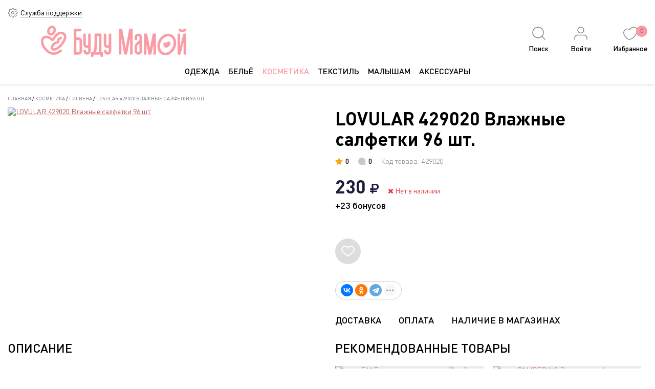

--- FILE ---
content_type: text/html; charset=UTF-8
request_url: https://budumamoy.ru/kosmetika/gigiena/lovular-429020-vlazhnye-salfetki-96-sht-429020.html
body_size: 5410
content:
<!DOCTYPE html>
<html lang="ru">
<head>
	<meta charset="utf-8"/>
<title>LOVULAR 429020 Влажные салфетки 96 шт. | Буду Мамой</title>
<meta name="robots" content="index, follow"/>
<link rel="canonical" href="https://budumamoy.ru/kosmetika/gigiena/lovular-429020-vlazhnye-salfetki-96-sht-429020.html"/>
<meta name="keywords" content=""/>
<meta name="description" content="LOVULAR 429020 Влажные салфетки 96 шт."/>
<meta http-equiv="X-UA-Compatible" content="IE=edge"/>
<meta name="viewport" content="width=1280"/>
<meta name="mailru-verification" content="fd4e52ef306aff57" />
<meta name="mailru-verification" content="6d0782aae29a0f6e" />  
<meta name='yandex-verification' content='715a3ce5df7ac621' />
<meta name="yandex-verification" content="b309873ccd010492" />
<meta name="google-site-verification" content="sUkUsFYbEfAXODFCxFXJE5KeZJNK3cuOpmX3Wthu5cE" />
<meta name="google-site-verification" content="6agMMsD-Q2qlS-L5c1P8mJj-MLNgJo8wMp55dBl-ZUc" />
<meta name="google-site-verification" content="9IMNttdAbq6BulcZkGL68uARZSZeVe8jeLqi32cEXA8" />

<!-- Global site tag (gtag.js) - Google Analytics -->
<script async src="https://www.googletagmanager.com/gtag/js?id=UA-40515664-1"></script>
<script>
window.dataLayer = window.dataLayer || [];
function gtag(){dataLayer.push(arguments);}
gtag('js', new Date());

gtag('config', 'UA-40515664-1');
</script><meta property="og:type" content="website"/>
<meta property="og:title" content="LOVULAR 429020 Влажные салфетки 96 шт."/>
<meta property="og:description" content=""/>
<meta property="og:url" content="https://budumamoy.ru/kosmetika/gigiena/lovular-429020-vlazhnye-salfetki-96-sht-429020.html"/>
	<meta property="og:image" content="https://budumamoy.ru/img/catalog/c924_1645000129.jpg"/>
<link href="https://budumamoy.ru/favicon.svg" type="image/svg" rel="icon"/>
<link href="https://budumamoy.ru/favicon.svg" type="image/svg" rel="shortcut icon"/>
<link href="/assets/css/styles.css?t=1762896899" rel="stylesheet" type="text/css"/>
	<script>
		window.dataLayer=window.dataLayer||[];
		window.dataLayer.push({
			"ecommerce":{
				"detail":{
					"products":[
						{
							"id":"924",
							"name":"LOVULAR 429020 Влажные салфетки 96 шт.",
							"price":230.00,
							"brand":"ООО &quot;Органик Трейд&quot;",
							"category":"Гигиена"
						}
					]
				}
			}
		});
	</script>
	<script type="application/ld+json">
	{
		"@context":"http://schema.org/",
		"@type":"Product",
		"name":"LOVULAR 429020 Влажные салфетки 96 шт.",
		"image":"https://budumamoy.ru/img/catalog/c924_1645000129.jpg",
		"description":"",
		"mpn":"924",
		"sku":"a7b744a9-136e-11eb-89a7-0cc47a0641f0",
		"review":{
			"@type":"Review",
			"name":"",
			"author":"Буду Мамой"
		},
		"brand":{
			"@type":"Brand",
			"name":"ООО &quot;Органик Трейд&quot;"
		},
		"aggregateRating":{
			"@type":"AggregateRating",
			"ratingValue":"5",
			"reviewCount":"1"
		},
		"offers":{
			"@type":"Offer",
			"priceCurrency":"RUB",
			"url":"https://budumamoy.ru/kosmetika/gigiena/lovular-429020-vlazhnye-salfetki-96-sht-429020.html",
			"price":"230.00",
			"priceValidUntil":"2025-11-13",
			"itemCondition":"http://schema.org/NewCondition",
			"availability":"http://schema.org/OutOfStock",
			"seller":{
				"@type":"Organization",
				"name":"Буду Мамой"
			}
		}
	}
	</script>
</head>
<body>
<div id="body" class="inside">
	<header>
		<div class="top">
		<div class="wrap">
			<div class="support"><a href="https://budumamoy.ru/popup/sluzhba-podderzhki.html" class="popup fancybox.ajax">Служба поддержки</a></div>
					</div>
	</div>
		<div class="header">
		<div class="wrap">
													<div class="logo">
				<a href="https://budumamoy.ru/">
											<img src="/assets/images/logo.svg" alt="Буду Мамой"/>
									</a>
			</div>
			<div class="icons">
									<div class="icon_search">
						<span class="icon"></span>
						<span class="text">Поиск</span>
					</div>
													<div class="user">
													<a href="https://budumamoy.ru/user/authentification.html?back=/kosmetika/gigiena/lovular-429020-vlazhnye-salfetki-96-sht-429020.html">
								<span class="icon"></span>
								<span class="text">Войти</span>
							</a>
																		</div>
													<div class="wish">
						<a href="https://budumamoy.ru/wish.html">
							<span class="icon"><span>0</span></span>
							<span class="text">Избранное</span>
						</a>
					</div>
											</div>
			<div class="clear"></div>
		</div>
	</div>
		<nav>
		<div class="wrap">
						<ul>
<li class="li_1662"><a href="https://budumamoy.ru/odezhda.html">ОДЕЖДА</a></li>
<li class="li_1664"><a href="https://budumamoy.ru/bele.html">БЕЛЬЁ</a></li>
<li class="li_1614 active"><a href="https://budumamoy.ru/kosmetika.html">КОСМЕТИКА</a></li>
<li class="li_1665"><a href="https://budumamoy.ru/tekstil.html">ТЕКСТИЛЬ</a></li>
<li class="li_1666"><a href="https://budumamoy.ru/malysham.html">МАЛЫШАМ</a></li>
<li class="li_1667"><a href="https://budumamoy.ru/aksessuary.html">АКСЕССУАРЫ</a></li>
</ul>
		</div>
	</nav>
				<div class="search">
			<div class="wrap">
				<div class="name">Поиск</div>
				<form action="https://budumamoy.ru/search.html" method="get">
					<input type="text" name="search_string" placeholder="Найти товар или бренд" value="" required="required"/><input type="submit" value="Поиск"/>
				</form>
			</div>
		</div>
	</header>
	<div id="middle">
				<div class="wrap">
												<div class="bc" itemscope itemtype="http://schema.org/BreadcrumbList"><span itemprop="itemListElement" itemscope itemtype="http://schema.org/ListItem">
			<a href="https://budumamoy.ru/" itemprop="item"><span itemprop="name">Главная</span><meta itemprop="position" content="1"/></a>
		</span> / <span itemprop="itemListElement" itemscope itemtype="http://schema.org/ListItem">
					<a href="https://budumamoy.ru/kosmetika.html" itemprop="item"><span itemprop="name">КОСМЕТИКА</span><meta itemprop="position" content="2"/></a>
				</span> / <span itemprop="itemListElement" itemscope itemtype="http://schema.org/ListItem">
					<a href="https://budumamoy.ru/kosmetika/gigiena.html" itemprop="item"><span itemprop="name">Гигиена</span><meta itemprop="position" content="3"/></a>
				</span> / <span itemprop="itemListElement" itemscope itemtype="http://schema.org/ListItem">
			<a itemprop="item" href="https://budumamoy.ru/kosmetika/gigiena/lovular-429020-vlazhnye-salfetki-96-sht-429020.html"><span itemprop="name">LOVULAR 429020 Влажные салфетки 96 шт.</span><meta itemprop="position" content="4"/></a>
		</span></div>																																	<div class="detail_catalog">
	<div class="top">
		<div class="photos">
												<div class="main">
																			<a data-fancybox-group="detail" href="https://budumamoy.ru/img/catalog/c924_1645000129.jpg" title="LOVULAR 429020 Влажные салфетки 96 шт.">
								<picture>
					<source srcset="https://budumamoy.ru/resize/catalog/landscape/600/0/c924_1645000129.webp" type="image/webp">
					<source srcset="https://budumamoy.ru/resize/catalog/landscape/600/0/c924_1645000129.jpg" type="image/jpeg">
					<img src="https://budumamoy.ru/resize/catalog/landscape/600/0/c924_1645000129.jpg" alt="LOVULAR 429020 Влажные салфетки 96 шт." id="detail_photo"/>
				</picture>							</a>
											</div>
													<div class="thumbs owl-carousel owl-theme" id="owl_detail_thumbs">
																					<a data-fancybox-group="detail" href="https://budumamoy.ru/img/photos/photo3942.jpg" title="">
									<img src="https://budumamoy.ru/resize/photos/crop/110/140/photo3942.jpg" alt=""/>								</a>
															<a data-fancybox-group="detail" href="https://budumamoy.ru/img/photos/photo3944.jpg" title="">
									<img src="https://budumamoy.ru/resize/photos/crop/110/140/photo3944.jpg" alt=""/>								</a>
															<a data-fancybox-group="detail" href="https://budumamoy.ru/img/photos/photo3945.jpg" title="">
									<img src="https://budumamoy.ru/resize/photos/crop/110/140/photo3945.jpg" alt=""/>								</a>
																								</div>
									</div>
		<div class="param">
			<h1>LOVULAR 429020 Влажные салфетки 96 шт.</h1>
			<div class="top">
				<div class="rate">0</div>
				<div class="comments">0</div>
				<div class="art">Код товара: 429020</div>			</div>
			<div class="prices">
									<span class="price">230 <i class="fa fa-rub"></i></span>
																		<span class="notavail"><i class="fa fa-close"></i> Нет в наличии</span>
							</div>
							<div class="bonuses">+23 бонусов</div>
										<div class="sizes">
											</div>
			<div class="buy">
													<div class="wish">
													<a class="wish_link" data-action="add" data-id="924" data-detail="1" href="#"><i class="fa fa-heart-o"></i></a>
											</div>
											</div>
						<div class="share">
				<div class="inner">
					<script src="https://yastatic.net/share2/share.js"></script>
					<div class="ya-share2" data-curtain data-shape="round" data-limit="3" data-services="vkontakte,odnoklassniki,telegram,twitter,viber,whatsapp,moimir,skype"></div>
				</div>
			</div>
			<div class="links">
									<a href="https://budumamoy.ru/dostavka.html">Доставка</a>
													<a href="https://budumamoy.ru/oplata.html">Оплата</a>
								<a href="#stocks" class="popup fancybox.inline">Наличие в магазинах</a>
				<div id="stocks">
					<div class="inner">
						<div class="title">Наличие в магазинах</div>
						<div class="items">
																								<div class="item">
										<div class="name">Центральный склад интернет магазина</div>
									</div>
																					</div>
					</div>
				</div>
			</div>
		</div>
		<div class="clear"></div>
	</div>
	<div class="middle">
		<div class="info">
			<div class="title">Описание</div>
			<div class="article"></div>
			<div class="article">Влажные салфетки LOVULAR 96 шт/уп. Пропитка влажной салфетки содержит 99,8 % чистейшей воды. Использование новейшей технологии HOT WIND обеспечивает товарам состояние, близкое к стерильности. Обработка горячим паром делает салфетки необычайно мягкими и нежными. Плотное, гладкое полотно специального плетения эффективно отчищает руки, лицо и тело, не оставляя ворсинок на коже. Гипоаллергенные, увлажняющие компоненты (0,2%) и безворсовый материал обеспечивают удовольствие и комфорт при использовании. Отсутсвие отдушек и липкости - сбывшаяся мечта любого, кто хоть раз пользовался влажными салфетками.

Состав: чистейшая вода, алоэ вера, глицерол, сорбитан каприлат (из кукурузы и кокосового масла), ксилит, лимонная кислота, оливковое масло, касторовое масло.​</div>
							<div class="filters_values">
												<div><strong>НазваниеИМ:</strong> Влажные салфетки</div>
													<div><strong>СтранаПроисхождения:</strong> Великобритания</div>
													<div><strong>Назначение:</strong> для мамы</div>
										</div>
										<div class="gb">
					<div class="title">Отзывы</div>
											<div class="empty">Пока нет ни одного отзыва...</div>
										<div class="add"><a href="https://budumamoy.ru/popup/otzyvy.html?catalog_item=924" class="popup fancybox.ajax"><i class="fa fa-comment-o"></i> оставить отзыв</a></div>
				</div>
					</div>
					<div class="accessories">
				<div class="title">Рекомендованные товары</div>
				<div class="catalog">
											<div class="item">
	<div class="photo">
		<a href="https://budumamoy.ru/kosmetika/gigiena/bm-prokladki-sterilnye-8-sht-31177.html" title="БМ Прокладки стерильные (8 шт)">
												<picture>
					<source srcset="https://budumamoy.ru/resize/catalog/crop/300/420/c3682_1645006664.webp" type="image/webp">
					<source srcset="https://budumamoy.ru/resize/catalog/crop/300/420/c3682_1645006664.jpg" type="image/jpeg">
					<img src="https://budumamoy.ru/resize/catalog/crop/300/420/c3682_1645006664.jpg" alt="БМ Прокладки стерильные (8 шт)" class="image_3682"/>
				</picture>									</a>
					<div class="labels">
												<div class="label sale">-21%</div>							</div>
			</div>
	<div class="text">
		<div class="name"><a href="https://budumamoy.ru/kosmetika/gigiena/bm-prokladki-sterilnye-8-sht-31177.html" title="БМ Прокладки стерильные (8 шт)">БМ Прокладки стерильные (8 шт)</a></div>
		<div class="bottom">
							<div class="price">230 <i class="fa fa-rub"></i> <span class="strike">290 <i class="fa fa-rub"></i></span></div>
									</div>
	</div>
	</div>
											<div class="item">
	<div class="photo">
		<a href="https://budumamoy.ru/kosmetika/gigiena/pamperino-vlazhnye-salfetki-s-plastikovym-klapanom-50-sht-15307.html" title="PAMPERINO Влажные салфетки с пластиковым клапаном 50 шт.">
												<picture>
					<source srcset="https://budumamoy.ru/resize/catalog/crop/300/420/c2512_1645006233.webp" type="image/webp">
					<source srcset="https://budumamoy.ru/resize/catalog/crop/300/420/c2512_1645006233.png" type="image/png">
					<img src="https://budumamoy.ru/resize/catalog/crop/300/420/c2512_1645006233.png" alt="PAMPERINO Влажные салфетки с пластиковым клапаном 50 шт." class="image_2512"/>
				</picture>									</a>
					<div class="labels">
												<div class="label sale">-22%</div>							</div>
			</div>
	<div class="text">
		<div class="name"><a href="https://budumamoy.ru/kosmetika/gigiena/pamperino-vlazhnye-salfetki-s-plastikovym-klapanom-50-sht-15307.html" title="PAMPERINO Влажные салфетки с пластиковым клапаном 50 шт.">PAMPERINO Влажные салфетки с пластиковым клапаном 50 шт.</a></div>
		<div class="bottom">
							<div class="price">125 <i class="fa fa-rub"></i> <span class="strike">159 <i class="fa fa-rub"></i></span></div>
									</div>
	</div>
	</div>
											<div class="item">
	<div class="photo">
		<a href="https://budumamoy.ru/kosmetika/gigiena/salfetki-inseense-bumazhnye-belye-2-sloya-150sht-kartonnaya-korobka-r-02164-r.html" title="Салфетки Inseense бумажные белые 2 слоя 150шт (картонная коробка) (R)">
												<picture>
					<source srcset="https://budumamoy.ru/resize/catalog/crop/300/420/c3665_1645008109.webp" type="image/webp">
					<source srcset="https://budumamoy.ru/resize/catalog/crop/300/420/c3665_1645008109.jpg" type="image/jpeg">
					<img src="https://budumamoy.ru/resize/catalog/crop/300/420/c3665_1645008109.jpg" alt="Салфетки Inseense бумажные белые 2 слоя 150шт (картонная коробка) (R)" class="image_3665"/>
				</picture>									</a>
					<div class="labels">
												<div class="label sale">-18%</div>							</div>
			</div>
	<div class="text">
		<div class="name"><a href="https://budumamoy.ru/kosmetika/gigiena/salfetki-inseense-bumazhnye-belye-2-sloya-150sht-kartonnaya-korobka-r-02164-r.html" title="Салфетки Inseense бумажные белые 2 слоя 150шт (картонная коробка) (R)">Салфетки Inseense бумажные белые 2 слоя 150шт (картонная коробка) (R)</a></div>
		<div class="bottom">
							<div class="price">110 <i class="fa fa-rub"></i> <span class="strike">134 <i class="fa fa-rub"></i></span></div>
									</div>
	</div>
	</div>
											<div class="item">
	<div class="photo">
		<a href="https://budumamoy.ru/kosmetika/gigiena/p2sm-nabor-belya-meditsinskogo-odnorazovye-ginekologicheskie-ster-trusiki-2sht-up-r-r-m-p2s.html" title="П2СМ Набор белья медицинского, одноразовые, гинекологические стер. трусики, 2шт/уп. р-р">
												<picture>
					<source srcset="https://budumamoy.ru/resize/catalog/crop/300/420/c5500_1645006945.webp" type="image/webp">
					<source srcset="https://budumamoy.ru/resize/catalog/crop/300/420/c5500_1645006945.jpg" type="image/jpeg">
					<img src="https://budumamoy.ru/resize/catalog/crop/300/420/c5500_1645006945.jpg" alt="П2СМ Набор белья медицинского, одноразовые, гинекологические стер. трусики, 2шт/уп. р-р" class="image_5500"/>
				</picture>									</a>
					<div class="labels">
												<div class="label sale">-21%</div>							</div>
			</div>
	<div class="text">
		<div class="name"><a href="https://budumamoy.ru/kosmetika/gigiena/p2sm-nabor-belya-meditsinskogo-odnorazovye-ginekologicheskie-ster-trusiki-2sht-up-r-r-m-p2s.html" title="П2СМ Набор белья медицинского, одноразовые, гинекологические стер. трусики, 2шт/уп. р-р">П2СМ Набор белья медицинского, одноразовые, гинекологические стер. трусики, 2шт/уп. р-р</a></div>
		<div class="bottom">
							<div class="price">95 <i class="fa fa-rub"></i> <span class="strike">120 <i class="fa fa-rub"></i></span></div>
									</div>
	</div>
	</div>
									</div>
			</div>
				<div class="clear"></div>
	</div>
</div>
																												</div>
					</div>
	<footer>
	<div class="wrap">
					<div class="social">
																																							</div>
			<nav>
							</nav>
				<div class="copy">&copy; 2025 &quot;Буду Мамой&quot; Все права защищены.<br/>Указанная стоимость товаров и условия их приобретения действительны по состоянию на текущую дату.</div>
	</div>
</footer>
	<!-- Yandex.Metrika counter -->
<script type="text/javascript" >
   (function(m,e,t,r,i,k,a){m[i]=m[i]||function(){(m[i].a=m[i].a||[]).push(arguments)};
   m[i].l=1*new Date();k=e.createElement(t),a=e.getElementsByTagName(t)[0],k.async=1,k.src=r,a.parentNode.insertBefore(k,a)})
   (window, document, "script", "https://mc.yandex.ru/metrika/tag.js", "ym");

   ym(20834887, "init", {
        id:20834887,
        clickmap:true,
        trackLinks:true,
        accurateTrackBounce:true,
        webvisor:true
   });
</script>
<noscript><div><img src="https://mc.yandex.ru/watch/20834887" style="position:absolute; left:-9999px;" alt="" /></div></noscript>
<!-- /Yandex.Metrika counter --></div>
<div id="back_top"><a href="#top"><i class="fa fa-chevron-up"></i></a></div>
<!--[if lt IE 9]>
	<script src="https://cdnjs.cloudflare.com/ajax/libs/html5shiv/3.7.3/html5shiv.js"></script>
<![endif]-->
<script src="/assets/js/jquery-1.8.2.min.js?t=1762896899"></script>
<script src="/assets/js/fancybox/jquery.fancybox.pack.js?t=1762896899"></script>
<script src="/assets/js/jquery.maskedinput.min.js?t=1762896899"></script>
<script src="/assets/js/ui/jquery-ui.min.js?t=1762896899"></script>
<script src="/assets/js/masonry.pkgd.min.js?t=1762896899"></script>
<script src="/assets/js/owlcarousel/owl.carousel.min.js?t=1762896899"></script>
<script src="/assets/js/common.js?t=1762896899"></script>
<script src="/assets/js/js.js?t=1762896899"></script>
</body>
</html>


--- FILE ---
content_type: text/css
request_url: https://budumamoy.ru/assets/css/styles.css?t=1762896899
body_size: 10037
content:
@import '../css/font-awesome.min.css';@import '../css/fa-viber.css';@import '../js/fancybox/jquery.fancybox.css';@import '../js/ui/jquery-ui.min.css';@import '../js/owlcarousel/assets/owl.carousel.min.css';@import '../js/owlcarousel/assets/owl.theme.default.min.css';@import '../css/DINPro.css';body,#body{min-width: 1280px}.block.block_1{padding: 0}#owl_1 .owl-nav{margin: 0;position: absolute;width: 100%;top: 50%;margin-top: -20px}#owl_1 .owl-nav .owl-prev,#owl_1 .owl-nav .owl-next{position: absolute;margin: 0;padding: 0;width: 40px;height: 40px;line-height: 40px;text-align: center;background: rgba(255,255,255,0.1);-webkit-border-radius: 50%;-moz-border-radius: 50%;border-radius: 50%;font-size: 28px}#owl_1 .owl-nav .owl-prev:hover,#owl_1 .owl-nav .owl-next:hover{color: #c05857;background: rgba(255,255,255,0.2)}#owl_1 .owl-nav .owl-prev{left: 20px}#owl_1 .owl-nav .owl-next{right: 20px}#owl_1 .owl-dots{margin: 0;position: absolute;bottom: 20px;left: 0;width: 100%;text-align: center}#owl_1 .owl-dots .owl-dot span{border: 1px solid #fff;background: transparent}#owl_1 .owl-dots .owl-dot.active span{background: #fff}.inline_block{display: -moz-inline-stack;display: inline-block;vertical-align: top;zoom: 1;*display: inline}*{font-size: 1em}html,body,div,span,applet,object,iframe,h1,h2,h3,h4,h5,h6,p,blockquote,pre,a,abbr,acronym,address,big,cite,code,del,dfn,em,font,img,ins,kbd,q,s,samp,small,strike,strong,sub,sup,tt,var,b,u,i,center,dl,dt,dd,ol,ul,li,fieldset,label,legend,caption{border: 0px;margin: 0px;outline: 0px;padding: 0px}html,body{margin: 0px;padding: 0px;width: 100%;height: 100%}html{overflow-y: scroll}body{margin: 0;padding: 0;font-family: 'DIN Pro', sans-serif;font-size: 14px;line-height: 16px;color: #000;-ms-text-size-adjust: 100%;-moz-text-size-adjust: 100%;-webkit-text-size-adjust: 100%}a{color: #c05857;text-decoration: underline}a:hover{text-decoration: none}article,.article{font-size: 14px;line-height: 21px}article p,.article p{margin-bottom: 15px}article ul,.article ul,article ol,.article ol{margin-left: 20px;margin-bottom: 15px}article h1,.article h1,article h2,.article h2,article h3,.article h3{margin-bottom: 15px;line-height: 1.2em}article h1,.article h1{font-size: 28px}article h2,.article h2{font-size: 24px}article h3,.article h3{font-size: 20px}article table,.article table{margin-bottom: 15px;border-collapse: collapse}article table th,.article table th,article table td,.article table td{padding-right: 20px}article table th,.article table th{text-align: left}article a.button,.article a.button{border-radius: 2px;padding: 0 70px}input[type=text],input[type=password],input[type=email],input[type=tel],input[type=number],input[type=date],select,textarea{border: 1px solid #ccc;font-family: 'DIN Pro', sans-serif;background: #fff}input[type=text]:focus,input[type=password]:focus,input[type=email]:focus,input[type=tel]:focus,input[type=number]:focus,input[type=date]:focus,select:focus,textarea:focus{outline: none;border-color: #c05857}input:-webkit-autofill,input:-webkit-autofill:hover,input:-webkit-autofill:focus,input:-webkit-autofill:active{-webkit-box-shadow: 0 0 0 40px #fff inset !important}input:-webkit-autofill{-webkit-text-fill-color: #c05857 !important}input[type=submit],input[type=button],button{background: #c05857;border: 0;box-sizing: border-box;-webkit-border-radius: 24px;-moz-border-radius: 24px;border-radius: 24px;height: 48px;padding: 0 40px;cursor: pointer;color: #fff;font-size: 18px;font-family: 'DIN Pro', sans-serif;font-weight: 500;text-transform: uppercase;-webkit-appearance: none}input[type=submit]:hover,input[type=button]:hover,button:hover{background: #fa9ca6}input[type=submit]:focus,input[type=button]:focus,button:focus{outline: none}label.label_0{display: none !important}sup{font-size: 70%;line-height: 0}a.button{display: inline-block;background: #c05857;box-sizing: border-box;-webkit-border-radius: 24px;-moz-border-radius: 24px;border-radius: 24px;line-height: 48px;padding: 0 40px;color: #fff;text-decoration: none;font-size: 18px;text-transform: uppercase}a.button:hover{background: #fa9ca6}#more a{display: block;line-height: 40px;border: 2px solid #c05857;background: #c05857;color: #fff;font-size: 12px;text-transform: uppercase;font-weight: 700;text-decoration: none;text-align: center;cursor: pointer}#more a:hover{color: #c05857;background: #fff}.bc{margin-bottom: 10px;font-size: 10px;text-transform: uppercase}.bc a{color: #7d7d7d;text-decoration: none}.bc a:hover{color: #000}.page_title{margin-bottom: 25px}.page_title h1,.page_title .h1{font-size: 36px;line-height: 40px;font-weight: 700}.clear{clear: both}.left{float: left}.right{float: right}.mess_err,.error{color: #e03c42;font-weight: bold}.mess_ok,.success{color: #4fad51;font-weight: bold}.wrap{width: 1250px;margin: 0 auto;position: relative}#body{position: absolute;top: 0;left: 0;width: 100%;min-height: 100%;height: auto}#middle{height: auto;position: relative;padding-bottom: 275px;padding-top: 20px}.inside #middle{padding-bottom: 300px}#left{float: left;width: 280px}#content{float: right;width: 1250px;position: relative;padding: 0}#right{float: right;width: 0px;margin-left: 20px}.block{padding: 40px 0;background-repeat: no-repeat;background-position: center center;background-size: cover;box-sizing: border-box;position: relative}.block .title{font-size: 36px;line-height: 40px;font-weight: 500;margin-bottom: 20px;text-align: center}.block .title a{color: #000;text-decoration: none}.block .title a:hover{color: #c05857}.block .block_announce{text-align: center;font-size: 24px;line-height: 30px;font-weight: 300}.block .all{text-align: center;padding-top: 40px}.block .all a{padding: 0 70px}.rows{text-align: center}.rows .item{display: inline-block;vertical-align: top}.rows .item .photo,.rows .item .name{margin-bottom: 15px}.rows .item .photo{position: relative}.rows .item .photo .date{position: absolute;z-index: 20;background: rgba(192,88,87,0.7);color: #fff;padding: 10px;left: 0;top: 20px}.rows .item .date{font-size: 12px;line-height: 14px;margin-bottom: 10px}.rows .item .name{font-size: 18px;line-height: 20px}.rows .item .name a{text-decoration: none;color: #000}.rows .item .name a:hover{color: #c05857}.rows .item .more a{display: inline-block;border: 1px solid #c05857;text-transform: uppercase;line-height: 40px;padding: 0 35px;text-decoration: none}.rows .item .more a:hover{color: #fff;background: #c05857}.pages{padding: 20px 0px}.pages ul{list-style: none;text-align: center}.pages ul li{display: inline-block;vertical-align: top;margin: 0 5px}.pages ul li a,.pages ul li span{display: inline-block;padding: 5px;border-bottom: 2px solid transparent}.pages ul li a{text-decoration: none}.pages ul li span,.pages ul li a:hover{color: #000;border-color: #c05857}.popup_page{padding: 40px;max-width: 400px}.popup_page .page_title h1{font-size: 24px;line-height: 30px}#back_top{position: fixed;bottom: 50px;right: 50px;background: #c05857;opacity: 0.7;z-index: 20000;-webkit-transition: 1s;-moz-transition: 1s;-o-transition: 1s;transition: 1s;-webkit-border-radius: 50%;-moz-border-radius: 50%;border-radius: 50%}#back_top:hover{opacity: 1}#back_top a{width: 50px;height: 50px;line-height: 50px;display: block;text-align: center;font-size: 25px;color: #fff}.termins .termins_letter{font-size: 1.5em;line-height: 1.6em;font-weight: bold}.termins .termins_letter_container{margin-bottom: 1.5em}.termins .termins_letter_container .termin_item{width: 30%;float: left;padding-bottom: 0.4em}aside .article_item .article_item_photo,aside .article_item .article_item_text{float: none;width: 100%}.tabs .navigation ul{list-style: none}.tabs .navigation ul li{display: inline-block;vertical-align: top;border: 1px solid #c05857;color: #c05857;height: 40px;line-height: 40px;padding: 0 20px;cursor: pointer}.tabs .navigation ul li.active{background: #c05857;color: #fff;cursor: default}.tabs .contents .tab{display: none}.tabs .contents .tab.active{display: block}.tabs .tabtitle{font-weight: 700;font-size: 16px;line-height: 20px;padding: 10px 0;border-bottom: 1px solid #ccc;position: relative}.tabs .tabtitle i{position: absolute;top: 15px;right: 10px;color: #ccc}.version_desktop a,.version_mobile a{display: block;text-align: center;background: #c05857;line-height: 40px;text-transform: uppercase;color: #fff;text-decoration: none}.version_desktop a:hover,.version_mobile a:hover{background: rgba(192,88,87,0.8)}.cookie_policy{position: fixed;left: 0;bottom: 0;width: 100%;box-sizing: border-box;text-align: center;padding: 20px 100px;background: rgba(0,0,0,0.8);color: #fff;line-height: 30px}.cookie_policy a{display: inline-block;padding: 0 15px;margin-left: 15px;background: #c05857;color: #fff;border: 2px solid #c05857;box-sizing: border-box;text-decoration: none}.cookie_policy a i{margin-right: 5px}.cookie_policy a:hover{background: #fff;color: #c05857}.edit_links{padding: 20px 0 10px}.edit_links a{display: inline-block;vertical-align: top;margin: 0 20px 10px 0;line-height: 30px;border: 2px solid #e03c42;background: #e03c42;color: #fff;font-size: 12px;font-weight: 400;padding: 0 20px;-webkit-border-radius: 5px;-moz-border-radius: 5px;border-radius: 5px;text-decoration: none}.edit_links a:hover{color: #e03c42;background: #fff}.block .edit_links{position: absolute;top: 10px;right: 10px;padding: 0;z-index: 100}.block .edit_links a{margin: 0 0 0 20px}aside .block .edit_links{opacity: .1}aside .block .edit_links a{display: block;margin: 0 0 10px 0}aside .block .edit_links:hover{opacity: 1}.rules{font-size: 12px;line-height: 14px;margin-bottom: 15px}.rules a{color: #000;text-decoration: none;border-bottom: 1px solid rgba(192,88,87,0.5)}.rules a:hover{border-color: transparent}.strike{text-decoration: line-through}header{padding: 15px 0;box-shadow: 0px 2px 5px rgba(0,0,0,0.1);position: relative}header .top{font-size: 14px;line-height: 20px}header .top .wrap div{display: inline-block;vertical-align: top}header .top .support{margin-right: 25px;padding-left: 25px;background: url("../images/icon_support.svg") no-repeat center left}header .top .support a{color: #000;text-decoration: none;border-bottom: 1px solid rgba(0,0,0,0.5)}header .top .support a:hover{border-color: transparent}header .header{padding: 15px 0}header .header .phone{float: left;width: 33.33%}header .header .phone .name{font-size: 14px;line-height: 20px;font-weight: 500}header .header .phone .value{font-size: 24px;line-height: 30px;font-weight: 700}header .header .phone .value a{color: #000;text-decoration: none}header .header .phone .value a:hover{color: #fa9ca6}header .header .logo{float: left;width: 33.33%;text-align: center}header .header .logo a{display: inline-block;text-decoration: none}header .header .logo a img{display: inline-block;max-width: 100%}header .header .icons{float: right;width: 33.33%;text-align: right}header .header .icons div{display: inline-block;vertical-align: top;text-align: center;margin-left: 40px}header .header .icons div:first-child{margin: 0}header .header .icons div a{display: block;color: #000;text-decoration: none}header .header .icons div a:hover{color: #fa9ca6}header .header .icons div span{display: block}header .header .icons div .icon{height: 30px;margin-bottom: 5px;background-position: center center;background-repeat: no-repeat;position: relative}header .header .icons div .icon span{position: absolute;right: 0;top: 0;display: block;width: 22px;height: 22px;line-height: 22px;text-align: center;background: #fa9ca6;color: #000;border-radius: 50%;font-size: 12px}header .header .icons div .text{font-size: 14px;line-height: 20px;font-weight: 500}header .header .icons .icon_search{cursor: pointer}header .header .icons .icon_search.active,header .header .icons .icon_search:hover{color: #fa9ca6}header .header .icons .icon_search.active .icon,header .header .icons .icon_search:hover .icon{background-image: url("../images/icon_search_active.svg")}header .header .icons .icon_search .icon{background-image: url("../images/icon_search.svg")}header .header .icons .user .icon{background-image: url("../images/icon_user.svg")}header .header .icons .wish .icon{background-image: url("../images/icon_wish.svg")}header .header .icons .basket .icon{background-image: url("../images/icon_cart.svg")}header nav ul{list-style: none;text-align: center}header nav ul li{display: inline-block;vertical-align: top;font-size: 16px;line-height: 20px;font-weight: 500;text-transform: uppercase;padding: 0 7px}header nav ul li a{color: #000;text-decoration: none}header nav ul li.active > a,header nav ul li a:hover{color: #fa9ca6}header .search{background: #ffeef0;padding: 15px 0;position: absolute;top: 100%;left: 0;width: 100%;z-index: 100;display: none;box-shadow: 0px 2px 5px rgba(0,0,0,0.1)}header .search .name{font-size: 18px;line-height: 20px;font-weight: 500;text-transform: uppercase;margin-bottom: 10px}header .search form:after{content: '';display: block;clear: both}header .search form input[type=submit]{width: 125px;float: right}header .search form input[type=text]{float: left;width: calc(100% - 135px);border: .5px solid #b7b7b7;border-radius: 5px;height: 44px;background: url("../images/icon_search.svg") #fff no-repeat 10px 50%;padding: 0 10px 0 45px;box-sizing: border-box}header .search form input[type=text]:focus{border-color: #fa9ca6}footer{position: absolute;bottom: 0;height: 275px;width: 100%;box-sizing: border-box;padding: 30px 0;text-align: center;border-top: 1px solid #ccc}footer .social{margin-bottom: 30px}footer .social a{display: inline-block;vertical-align: top;width: 40px;height: 40px;line-height: 40px;text-align: center;border-radius: 50%;background: #6f6f6f;color: #fff;margin: 0 5px;font-size: 20px}footer .social a:hover{background: #fa9ca6}footer nav{margin-bottom: 20px}footer nav ul{list-style: none}footer nav ul li{display: inline-block;vertical-align: top;width: calc(16.66% - 5px);font-size: 16px;line-height: 20px;text-transform: uppercase;margin-bottom: 10px}footer nav ul li a{color: #000;text-decoration: none}footer nav ul li.active > a,footer nav ul li a:hover{color: #fa9ca6}footer .copy{font-size: 14px;line-height: 20px;color: #9f9f9f}.razdels .item{display: inline-block;vertical-align: top;text-align: center}.razdels .item a{display: block;color: #000;text-decoration: none}.razdels .item a span{display: block}.razdels .item a .photo{margin-bottom: 10px}.razdels .item a .photo img{max-width: 100%}.razdels .item a .name{font-size: 18px;line-height: 20px;font-weight: 700;text-transform: uppercase}.razdels .item a:hover{color: #c05857}.razdels .item a:hover img{opacity: .9}.razdels_1 .item,.razdels_2 .item{width: calc(33.33% - 50px);margin: 0 45px 25px 0}.razdels_3 .item{width: calc(50% - 20px);margin: 0 15px 0 0}.razdels_4 .item{display: inline-block;vertical-align: top;width: calc(33.33% - 20px);margin: 0 15px 15px 0}.razdels_4 .item a{display: block;color: #fff;text-decoration: none;position: relative}.razdels_4 .item a span{display: block}.razdels_4 .item a .photo{display: block}.razdels_4 .item a .photo img,.razdels_4 .item a .photo picture{display: block;max-width: 100%}.razdels_4 .item a .name{max-width: 270px;box-sizing: border-box;position: absolute;left: 0;bottom: 30px;background: #fa9ca6;padding: 10px 20px;font-size: 24px;line-height: 30px;text-transform: uppercase;font-weight: 500}.razdels_4 .item a:hover .name{color: #fff;background: #c05857}.subcat{border-bottom: 1px dashed #d3d3d3;margin-bottom: 20px}.subcat .item{display: inline-block;vertical-align: top;width: calc(25% - 5px);box-sizing: border-box;margin-bottom: 15px}.subcat .item .photo{float: left;width: 30px}.subcat .item .text{float: right;width: calc(100% - 45px);font-size: 14px}.subcat .item .text a{color: #000;text-decoration: none}.subcat .item .text a:hover{color: #c05857}.subcat .item .text .name{font-weight: 500;margin-bottom: 10px;line-height: 20px}.subcat .item .text .childs ul{list-style: none}.subcat .item .text .childs ul li{margin-bottom: 5px;line-height: 15px}.subcat .item .text .childs ul li a:before{content: '- '}.lists .item{display: inline-block;vertical-align: top;box-sizing: border-box}.lists_1 .item{width: calc(20% - 5px);padding-right: 20px}.lists_1 .item:after{content: '';display: block;clear: both}.lists_1 .item .photo{float: left;width: 60px;height: 60px;background-position: center center;background-repeat: no-repeat}.lists_1 .item .name{float: right;width: calc(100% - 70px);font-size: 12px;line-height: 20px;color: #4a4a4a;text-transform: uppercase;padding-top: 10px}.catalog .item{display: inline-block;vertical-align: top;width: calc(25% - 14px);margin: 0 15px 20px 0}.catalog .item:nth-child(4n){margin-right: 0}.catalog .item .photo{height: 420px;text-align: center;position: relative}.catalog .item .photo .labels{position: absolute;bottom: 10px;left: 10px}.catalog .item .photo .labels .label{display: inline-block;vertical-align: top;margin: 0 5px 5px 0;width: 36px;height: 36px;line-height: 36px;text-align: center;color: #fff;font-size: 12px;font-weight: 500;border-radius: 18px;text-transform: uppercase}.catalog .item .photo .labels .label.hit{background: #fa9ca6}.catalog .item .photo .labels .label.new{background: #46bf85;width: auto;padding: 0 10px}.catalog .item .photo .labels .label.sale{background: #ea4755}.catalog .item .photo .labels .label.custom{background: #ea4755;width: auto;padding: 0 10px}.catalog .item .photo a{display: block;text-decoration: none;background: #ebebeb}.catalog .item .photo a i{color: #fa9ca6;font-size: 100px;line-height: 420px}.catalog .item .photo a picture,.catalog .item .photo a img{display: block;max-width: 100%;max-height: 100%;width: auto}.catalog .item .text{padding: 10px 5px}.catalog .item .name{font-size: 16px;line-height: 20px;margin-bottom: 15px}.catalog .item .name a{color: #000;text-decoration: none}.catalog .item .name a:hover{color: #c05857}.catalog .item .bottom{position: relative}.catalog .item .price{font-size: 24px;line-height: 50px;font-weight: 500}.catalog .item .price i{font-size: 18px}.catalog .item .price .strike{font-size: 16px}.catalog .item .price .strike i{font-size: 14px}.catalog .item form{position: absolute;top: 0;right: 0;visibility: hidden}.catalog .item form button{background: #ff6d7c;height: 50px;padding: 0 25px;font-size: 16px;font-weight: 700;border-radius: 25px}.catalog .item form button span{display: block;line-height: 50px;background: url("../images/icon_buy_item.svg") no-repeat center left;padding-left: 35px}.catalog .item form button:hover{background: #fa9ca6}.catalog .item:hover form{visibility: visible}.catalog .owl-item .item{display: block;width: 100%;margin: 0}.user_page .catalog .item{width: calc(33.33% - 20px);margin: 0 15px 20px 0}.user_page .catalog .item:nth-child(4n){margin: 0 15px 20px 0}.catalog_viewed .title{text-align: left;font-size: 24px;line-height: 30px;font-weight: 500}#catalog_viewed .item .photo,.block_15 .item .photo{height: 325px}#catalog_viewed .item .photo a,.block_15 .item .photo a{height: 100%}#catalog_viewed .item .photo a i,.block_15 .item .photo a i{line-height: 325px}#catalog_viewed .item .name,.block_15 .item .name{margin: 0}#catalog_viewed .item form,.block_15 .item form{display: none}#catalog_viewed .owl-nav,.block_15 .owl-nav{margin: 0;position: absolute;width: 100%;top: 50%;margin-top: -15px}#catalog_viewed .owl-nav .owl-prev,.block_15 .owl-nav .owl-prev,#catalog_viewed .owl-nav .owl-next,.block_15 .owl-nav .owl-next{position: absolute;margin: 0;padding: 0;width: 30px;height: 30px;line-height: 30px;text-align: center;background-color: #fa9ca6;background-repeat: no-repeat;background-position: center center;-webkit-border-radius: 50%;-moz-border-radius: 50%;border-radius: 50%;font-size: 20px}#catalog_viewed .owl-nav .owl-prev i,.block_15 .owl-nav .owl-prev i,#catalog_viewed .owl-nav .owl-next i,.block_15 .owl-nav .owl-next i{display: none}#catalog_viewed .owl-nav .owl-prev:hover,.block_15 .owl-nav .owl-prev:hover,#catalog_viewed .owl-nav .owl-next:hover,.block_15 .owl-nav .owl-next:hover{background-color: #c05857}#catalog_viewed .owl-nav .owl-prev,.block_15 .owl-nav .owl-prev{left: -15px;background-image: url('../images/arrow_left.svg')}#catalog_viewed .owl-nav .owl-next,.block_15 .owl-nav .owl-next{right: -15px;background-image: url('../images/arrow_right.svg')}.detail_catalog{margin-bottom: 30px}.detail_catalog .photos,.detail_catalog .param,.detail_catalog .info,.detail_catalog .accessories{width: calc(50% - 15px)}.detail_catalog .photos,.detail_catalog .info{float: left}.detail_catalog .param,.detail_catalog .accessories{float: right}.detail_catalog .top{margin-bottom: 30px}.detail_catalog .photos{position: relative;max-width: 600px}.detail_catalog .photos .labels{position: absolute;top: 15px;right: 15px;z-index: 10}.detail_catalog .photos .labels .label{display: inline-block;vertical-align: top;margin: 0 5px 0 0;width: 36px;height: 36px;line-height: 36px;text-align: center;color: #fff;font-size: 12px;font-weight: 500;border-radius: 18px;text-transform: uppercase}.detail_catalog .photos .labels .label.hit{background: #fa9ca6}.detail_catalog .photos .labels .label.new{background: #46bf85;width: auto;padding: 0 15px}.detail_catalog .photos .labels .label.sale{background: #ea4755}.detail_catalog .photos .labels .label.custom{background: #ea4755;width: auto;padding: 0 15px}.detail_catalog .photos .thumbs a{display: block;border: 1px solid transparent;box-sizing: border-box;margin-bottom: 10px;opacity: .7}.detail_catalog .photos .thumbs a img,.detail_catalog .photos .thumbs a picture{display: block;max-width: 100%}.detail_catalog .photos .thumbs a:hover{border-color: #ccc;opacity: 1}.detail_catalog .photos #owl_detail_thumbs a{margin: 0;opacity: 1}.detail_catalog .photos #owl_detail_thumbs .owl-nav{margin: 0;position: absolute;width: 100%;top: 50%;margin-top: -15px}.detail_catalog .photos #owl_detail_thumbs .owl-nav .owl-prev,.detail_catalog .photos #owl_detail_thumbs .owl-nav .owl-next{position: absolute;margin: 0;padding: 0;width: 30px;height: 30px;line-height: 30px;text-align: center;background-color: #fa9ca6;background-repeat: no-repeat;background-position: center center;-webkit-border-radius: 50%;-moz-border-radius: 50%;border-radius: 50%;font-size: 20px}.detail_catalog .photos #owl_detail_thumbs .owl-nav .owl-prev i,.detail_catalog .photos #owl_detail_thumbs .owl-nav .owl-next i{display: none}.detail_catalog .photos #owl_detail_thumbs .owl-nav .owl-prev:hover,.detail_catalog .photos #owl_detail_thumbs .owl-nav .owl-next:hover{background-color: #c05857}.detail_catalog .photos #owl_detail_thumbs .owl-nav .owl-prev{left: -15px;background-image: url('../images/arrow_left.svg')}.detail_catalog .photos #owl_detail_thumbs .owl-nav .owl-next{right: -15px;background-image: url('../images/arrow_right.svg')}.detail_catalog .photos .main{margin-bottom: 10px;position: relative}.detail_catalog .photos .main a{display: block}.detail_catalog .photos .main a img,.detail_catalog .photos .main a picture{display: block;max-width: 100%}.detail_catalog .param h1{font-size: 36px;line-height: 40px;margin-bottom: 15px}.detail_catalog .param .top{margin-bottom: 30px}.detail_catalog .param .top > div{display: inline-block;vertical-align: top;font-size: 14px;line-height: 20px}.detail_catalog .param .rate,.detail_catalog .param .comments{margin-right: 15px;font-size: 14px;font-weight: 500;background-position: center left;background-repeat: no-repeat;padding-left: 20px}.detail_catalog .param .rate{background-image: url("../images/icon_star.svg")}.detail_catalog .param .comments{background-image: url("../images/icon_gb.svg")}.detail_catalog .param .art{color: #808080;font-weight: 300}.detail_catalog .param .prices{margin-bottom: 10px}.detail_catalog .param .prices > span{display: inline-block;vertical-align: bottom;margin-right: 15px}.detail_catalog .param .prices .price{font-size: 36px;font-weight: 700;color: #1a1e3a}.detail_catalog .param .prices .price i{font-size: 24px}.detail_catalog .param .prices .strike{font-size: 18px}.detail_catalog .param .prices .strike i{font-size: 16px}.detail_catalog .param .prices .avail,.detail_catalog .param .prices .notavail{font-size: 14px}.detail_catalog .param .prices .avail{color: #4fad51}.detail_catalog .param .prices .notavail{color: #e03c42}.detail_catalog .param .bonuses{font-size: 18px;line-height: 20px;font-weight: 500;margin-bottom: 5px}.detail_catalog .param .sale{font-size: 14px;line-height: 20px;font-weight: 500}.detail_catalog .param .sale i{font-size: 12px}.detail_catalog .param .sizes,.detail_catalog .param .colors{margin-bottom: 20px}.detail_catalog .param .sizes .name,.detail_catalog .param .colors .name{font-size: 18px;line-height: 20px;font-weight: 500;margin-bottom: 10px}.detail_catalog .param .sizes .items a,.detail_catalog .param .colors .items a{display: inline-block;vertical-align: top;height: 36px;line-height: 36px;margin: 0 5px 5px 0;text-align: center;border: 1px solid #aeaeae;text-decoration: none}.detail_catalog .param .sizes .items a:hover,.detail_catalog .param .colors .items a:hover,.detail_catalog .param .sizes .items a.active,.detail_catalog .param .colors .items a.active{border-color: #fa9ca6}.detail_catalog .param .sizes{padding-top: 30px}.detail_catalog .param .sizes .items{margin-bottom: 20px}.detail_catalog .param .sizes .items a{min-width: 36px;padding: 0 10px;box-sizing: border-box;border-radius: 2px;color: #242857;font-size: 18px;font-weight: 500}.detail_catalog .param .sizes .items a:hover,.detail_catalog .param .sizes .items a.active{color: #fff;background: #fa9ca6}.detail_catalog .param .sizes .st a{color: #333333;border-bottom: 1px dotted #333;text-decoration: none}.detail_catalog .param .sizes .st a:hover{border-color: transparent;color: #c05857}.detail_catalog .param .colors .items a{width: 36px;border-radius: 50%;overflow: hidden;text-indent: -1000px}.detail_catalog .param .buy{margin-bottom: 30px}.detail_catalog .param .buy > div{display: inline-block;vertical-align: top}.detail_catalog .param .buy .basket{margin-right: 15px}.detail_catalog .param .buy .basket button{background: #fa9ca6;padding: 0 60px;height: 50px;line-height: 50px}.detail_catalog .param .buy .basket button span{background: url("../images/icon_buy_detail.svg") no-repeat center left;padding-left: 30px;display: inline-block}.detail_catalog .param .buy .basket button:hover{background-color: #c05857}.detail_catalog .param .buy .wish{margin-right: 15px}.detail_catalog .param .buy .wish a{display: inline-block;background: url("../images/icon_wish_detail.svg") #ddd no-repeat center center;width: 50px;height: 50px;line-height: 50px;text-align: center;border-radius: 50%}.detail_catalog .param .buy .wish a.active,.detail_catalog .param .buy .wish a:hover{background-color: #c05857}.detail_catalog .param .buy .wish a i{display: none}.detail_catalog .param .buy .order{line-height: 50px}.detail_catalog .param .buy .order a{text-decoration: none;font-size: 14px;font-weight: 500;color: #fa9ca6;border-bottom: 1px dotted #fa9ca6}.detail_catalog .param .buy .order a:hover{border-color: transparent;color: #c05857}.detail_catalog .param .share{margin-bottom: 30px}.detail_catalog .param .share .inner{display: inline-block;border: 1px solid #ccc;border-radius: 50px;padding: 5px 10px}.detail_catalog .param .links{font-size: 18px;line-height: 20px;font-weight: 500;text-transform: uppercase}.detail_catalog .param .links a{display: inline-block;vertical-align: top;margin-right: 30px;color: #000;text-decoration: none}.detail_catalog .param .links a:hover{color: #c05857}.detail_catalog .middle .title{font-size: 24px;line-height: 30px;margin-bottom: 20px;font-weight: 500;text-transform: uppercase}.detail_catalog .accessories .catalog .item{width: calc(50% - 15px)}.detail_catalog .accessories .catalog .item:nth-child(even){margin-right: 0}.detail_catalog .filters_values{font-size: 14px;line-height: 20px;margin-bottom: 30px}.detail_catalog .filters_values div{margin-bottom: 5px}.detail_catalog .filters_values div strong{font-weight: 500}.detail_catalog .gb .empty{margin-bottom: 15px}.detail_catalog .gb .add{text-align: center}.detail_catalog .gb .add a{display: inline-block;color: #000;text-decoration: none;border-bottom: 1px dotted rgba(0,0,0,0.5)}.detail_catalog .gb .add a:hover{color: #c05857;border-color: transparent}#stocks{display: none;width: 410px}#stocks .inner{padding: 40px}#stocks .inner .title{font-size: 24px;line-height: 30px;text-transform: uppercase;margin-bottom: 25px;font-weight: 500}#stocks .inner .items .item{margin-bottom: 15px}#stocks .inner .items .item .name{font-size: 14px;line-height: 20px;font-weight: 500}.brands .item{display: inline-block;vertical-align: top;width: calc(16.66% - 25px);margin: 0 20px 25px 0;text-align: center}.brands .item a{display: block;color: #000;text-decoration: none}.brands .item a span{display: block}.brands .item a .photo{height: 180px;border: 1px solid #ccc;margin-bottom: 10px;padding: 10px;box-sizing: border-box}.brands .item a .photo img{display: inline-block;vertical-align: middle;max-width: 100%;max-height: 100%;width: auto}.brands .item a .photo:after{content: '';display: inline-block;vertical-align: middle;height: 100%}.brands .item a .name{font-size: 14px;line-height: 20px;font-weight: 500}.brands .item a:hover{color: #c05857}.brands .item a:hover .photo{border-color: #c05857}.starrr{display: inline-block}.starrr a{font-size: 16px;padding: 0 1px;cursor: pointer;color: #ffd119;text-decoration: none}.catalog_limit a{display: inline-block;vertical-align: top;-webkit-border-radius: 14px;-moz-border-radius: 14px;border-radius: 14px;margin: 0 2px;line-height: 32px;padding: 0 15px;background: #ccc;text-decoration: none;color: #000}.catalog_limit a.active,.catalog_limit a:hover{color: #fff;background: #000}.sort{line-height: 20px;font-weight: 500}.sort a,.sort span{display: inline-block;vertical-align: top}.sort span{font-size: 14px}.sort a{color: #757575;text-decoration: none;padding-left: 15px;font-size: 12px}.sort a.active,.sort a:hover{color: #000}.catalog_view a{display: inline-block;vertical-align: top;color: #c05857;background: rgba(204,204,204,0.4);width: 32px;height: 32px;line-height: 32px;text-align: center;-webkit-border-radius: 5px;-moz-border-radius: 5px;border-radius: 5px}.catalog_view a.active{color: #fff;background: #c05857}.filters{margin-bottom: 20px}.filters .title{font-size: 20px;line-height: 20px;margin-bottom: 15px}.filters .filter{display: inline-block;vertical-align: top;width: 210px;margin: 0 15px 15px 0;border: 1px solid #ccc;border-radius: 2px;box-sizing: border-box;padding: 0 10px;position: relative}.filters .filter.active{border-radius: 2px 2px 0 0;border-bottom: 0}.filters .filter .name{display: block;font-size: 12px;line-height: 40px;padding-right: 20px;background: url("../images/angle_down.svg") no-repeat center right;cursor: pointer;text-transform: uppercase;font-weight: 500}.filters .filter .vars{position: absolute;display: none;top: 40px;left: -1px;width: calc(100% + 2px);border: 1px solid #ccc;border-top: 0;background: #fff;z-index: 200;border-radius: 0 0 2px 2px;padding: 10px;box-sizing: border-box}.filters .filter .vars label{display: block;padding-left: 25px;position: relative;font-size: 14px;line-height: 20px;margin-bottom: 5px}.filters .filter .vars label input{position: absolute;top: 0;left: 0}.filters .filter .range{margin-bottom: 10px;padding-left: 10px}.filters .filter .range .ui-slider-horizontal{border-radius: 0 !important;height: 4px !important;background: #ccc !important;border: 0 !important;margin-bottom: 10px}.filters .filter .range .ui-slider-range{background: #c05857}.filters .filter .range .ui-slider-handle{background: #ccc !important;border-radius: 50% !important;width: 14px !important;height: 14px !important;top: -5px !important;border: 0 !important}.filters .filter .left,.filters .filter .right{font-size: 14px;line-height: 20px}.filters .filter .left input[type=text],.filters .filter .right input[type=text]{width: 60px;height: 20px;text-align: center;padding: 0}.filters .submit{text-align: right}#color_changer li{cursor: pointer;border: 1px solid #000;display: inline-block;width: 20px;height: 20px;margin: 0 5px 5px 0;vertical-align: top}#color_changer li.active{border: 1px solid #e03c42}.compare_table{width: 100%;border-collapse: collapse;table-layout: fixed}.compare_table tr td{padding: 7px;border-bottom: 1px dashed #ccc;border-right: 1px dashed #ccc}.compare_table tr td:last-child{border-right: 0px}.compare_table .photo{position: relative}.compare_table .photo a{text-decoration: none}.compare_table .photo .delete_from_compare{display: block;position: absolute;right: 10px;top: 10px;background: #c05857;color: #fff;-webkit-border-radius: 4px;-moz-border-radius: 4px;border-radius: 4px;padding: 2px 4px}.compare_table .name{font-weight: bold;text-transform: uppercase}.compare_table .name a{text-decoration: none}.compare_table .name a:hover{text-decoration: underline}.compare_table .param{font-weight: bold}.payment_info table{width: 100%;border-collapse: collapse}.payment_info table th,.payment_info table td{padding: 10px;border: 1px solid #ccc;text-align: center}.payment_info table th a,.payment_info table td a{text-decoration: none}.payment_info table th a:hover,.payment_info table td a:hover{color: #000}.n{display: inline-block;vertical-align: top;border: 1px solid #ccc;border-radius: 5px;box-sizing: border-box;overflow: hidden;white-space: nowrap}.n input{border: 0;padding: 0;background: transparent;display: inline-block;vertical-align: middle;width: 30px;height: 40px}.n input[type=button]{color: #000;background: transparent;border: 0;font-weight: 300}.n input[type=button]:hover{background: rgba(204,204,204,0.1);color: #000}.n input[type=text]{text-align: center;font-size: 16px;font-weight: 700}.form{width: 400px;margin: 0 auto}.form.form_cabinet{margin: 0}.form .title{text-align: center;margin-bottom: 20px;font-size: 24px;line-height: 24px;font-weight: 700}.form label{display: block;margin-bottom: 35px;position: relative}.form label:last-child{margin: 0}.form label.hide{display: none}.form label:not(.checkbox) > span{display: block;position: absolute;top: -10px;left: 10px;padding: 0 5px;background: #fff;color: #535353;font-size: 14px;line-height: 20px;font-weight: 500}.form label.checkbox{padding-left: 25px;position: relative;line-height: 20px;cursor: pointer}.form label.checkbox input[type=checkbox]{display: none}.form label.checkbox input[type=checkbox] + i{display: block;position: absolute;top: 1px;left: 0;width: 18px;height: 18px;border: 1px solid #b9b9b9;border-radius: 3px}.form label.checkbox input[type=checkbox]:checked + i{background: url("../images/icon_checkbox.svg") no-repeat center center}.form label > u{display: inline-block;text-decoration: none;position: absolute;top: 2px;right: 2px;line-height: 41px;border-radius: 3px;background: #c05857;text-transform: uppercase;color: #fff;padding: 0 15px}.form .vars label{margin: 0 25px 25px 0;border: 1px solid #9b9b9b;padding: 15px;border-radius: 10px;cursor: pointer;display: inline-block;vertical-align: top;text-align: center;box-sizing: border-box;position: relative}.form .vars label.active{border-color: #c05857}.form .vars label.active .nm{color: #c05857}.form .vars label.active:before{content: '';display: block;position: absolute;top: 10px;right: 10px;width: 22px;height: 22px;background: url("../images/icon_check.svg") no-repeat center center}.form .vars label input{opacity: 0;position: absolute;top: 10px;right: 10px}.form .vars label .nm{font-size: 18px;line-height: 20px;font-weight: 500;text-transform: uppercase}.form .vars label .ann{font-size: 14px;line-height: 20px;padding-top: 15px}.form .vars label .ann p{margin-bottom: 10px}.form .vars label .ann strong{font-weight: 500}.form input[type=text],.form input[type=email],.form input[type=password],.form input[type=tel],.form input[type=number],.form input[type=date],.form select,.form textarea{width: 100%;box-sizing: border-box;border: 1px solid #b7b7b7;border-radius: 5px}.form input[type=text]:focus,.form input[type=email]:focus,.form input[type=password]:focus,.form input[type=tel]:focus,.form input[type=number]:focus,.form input[type=date]:focus,.form select:focus,.form textarea:focus{border-color: #c05857}.form input[type=text],.form input[type=email],.form input[type=password],.form input[type=tel],.form input[type=number],.form input[type=date],.form select{padding: 0 15px;height: 45px}.form textarea{padding: 15px;resize: vertical;height: 145px}.form sup{color: #e03c42;font-size: 12px}.form .submit input{width: 100%;padding: 0;border-radius: 2px}.form .links{padding-top: 20px;text-transform: uppercase;text-align: center;font-weight: 500}.form .links a{text-decoration: none;border-bottom: 1px solid rgba(192,88,87,0.5)}.form .links a:hover{border-color: transparent}.form_1{width: 100%;text-align: center}.form_1 label{display: inline-block;vertical-align: top;width: calc(33.33% - 25px);margin: 0 10px 20px;box-sizing: border-box}.questions .item{margin-bottom: 20px}.questions .item .question{font-size: 18px;line-height: 20px;font-weight: 700}.questions .item .question.full{padding-left: 30px;position: relative;cursor: pointer}.questions .item .question.full i{position: absolute;top: 0;left: 0}.questions .item .question.full.active,.questions .item .question.full:hover{color: #c05857}.questions .item .question.full + .answer{display: none}.questions .item .answer{padding-top: 10px;padding-left: 30px}.form_messages{margin-bottom: 20px}.form_messages textarea{width: 100%;resize: vertical;height: 100px}.messages .message_item{padding: 10px;border: 1px solid #ccc;margin-bottom: 20px}.messages .message_item .info{font-weight: bold;margin-bottom: 5px}.messages .message_item .info span{font-style: italic;font-weight: normal}.messages .message_new{background: rgba(224,60,66,0.2)}.messages .message_item_sys{margin-left: 70px}.messages .message_item_user{margin-right: 70px}.articles .item{display: inline-block;vertical-align: top;width: calc(33.33% - 40px);margin: 0 55px 60px 0;text-align: center}.articles .item:nth-child(3n){margin-right: 0}.articles .item .photo{margin-bottom: 10px}.articles .item .photo a{display: block}.articles .item .photo a img{display: block;max-width: 100%}.articles .item .photo a:hover img{opacity: .9}.articles .item .date{font-size: 12px;line-height: 15px;margin-bottom: 10px}.articles .item .name{font-size: 18px;line-height: 20px;font-weight: 700;text-transform: uppercase}.articles .item .name a{color: #000;text-decoration: none}.articles .item .name a:hover{color: #c05857}.news_1 .item{margin-bottom: 15px;font-size: 14px;line-height: 20px}.news_1 .item .date{color: #727272;margin-bottom: 5px}.news_1 .item .name a{color: #000;text-decoration: none}.news_1 .item .name a:hover{color: #c05857}.gb .item{border: 1px solid #b6b6b6;border-radius: 5px;padding: 10px 15px 10px 35px;background: url("../images/icon_gb.svg") no-repeat 10px 15px;margin-bottom: 20px}.gb .item .top{line-height: 20px;margin-bottom: 5px}.gb .item .top > div{display: inline-block;vertical-align: top}.gb .item .name{font-size: 16px;font-weight: 500}.gb .item .date{color: #acacac;font-size: 14px}.gb .item .message{font-size: 16px;line-height: 20px;font-weight: 300}.gallery ul{list-style: none}.gallery ul li{float: left;width: calc(25% - 15px);position: relative;margin: 0 20px 20px 0}.gallery ul li:nth-child(4n){margin-right: 0}.gallery ul li a{display: block}.gallery ul li a img{display: block;max-width: 100%}.gallery ul:after{content: '';display: block;clear: both}.photos_2 .owl-carousel{width: 570px;float: left}.photos_2 .text{float: right;width: calc(100% - 590px)}.galleries .item{display: inline-block;vertical-align: top;width: 200px;margin: 0 25px 25px 0}.galleries .item:nth-child(5n){margin-right: 0}.galleries .item .photo{margin-bottom: 15px}.galleries .item .name{font-size: 15px;line-height: 20px;text-align: center;font-weight: 700}.galleries .item .name a{color: #000;text-decoration: none}.galleries .item .name a:hover{color: #c05857}.others .item{display: inline-block;vertical-align: top;width: calc(50% - 25px);margin: 0 20px 50px 0}.others .item .name{font-size: 24px;line-height: 30px;margin-bottom: 10px}.others .item .name strong{text-transform: uppercase}.others .item .article{margin-bottom: 10px}.cart_page .checkout{float: left;width: 71%}.cart_page .checkout .guest{margin-bottom: 20px;font-size: 16px;line-height: 20px}.cart_page .checkout .guest a{text-decoration: none;border-bottom: 1px solid rgba(192,88,87,0.5)}.cart_page .checkout .guest a:hover{border-color: transparent}.cart_page .cart_summary{float: right;width: 28%}.cart_page .cart_summary.fixed{position: fixed;top: 10px;background: #fff;z-index: 30}.cart_form .form{margin: 0;width: 100%}.cart_form .form .submit input[type=submit],.cart_form .form .submit .rules{display: inline-block;vertical-align: middle}.cart_form .form .submit input[type=submit]{height: 50px;padding: 0 150px;border-radius: 25px}.cart_form .form .submit .rules{margin: 0 0 0 30px}.cart_form .row{margin-bottom: 20px}.cart_form .row .name{font-size: 24px;line-height: 44px;font-weight: 500;margin-bottom: 20px;text-transform: uppercase}.cart_form .row .name span{display: inline-block;width: 44px;height: 44px;text-align: center;border: 2px solid #9f9f9f;color: #9f9f9f;border-radius: 50%;margin-right: 10px}.cart_form .delivery .vars label{width: calc(33.33% - 20px)}.cart_form .delivery .vars label:nth-child(3n){margin-right: 0}.cart_form .payment .vars label{width: calc(50% - 25px)}.cart_form .payment .vars label:nth-child(even){margin-right: 0}.cart_form .individual_courier .content,.cart_form .individual_pvz .content,.cart_form .individual_sber .content,.cart_form .personal .content{padding-top: 10px}.cart_form .individual_courier label,.cart_form .individual_pvz label,.cart_form .individual_sber label,.cart_form .personal label{display: inline-block;vertical-align: top;width: calc(50% - 15px);margin-right: 20px}.cart_form .individual_courier label:nth-child(even),.cart_form .individual_pvz label:nth-child(even),.cart_form .individual_sber label:nth-child(even),.cart_form .personal label:nth-child(even){margin-right: 0}.cart_items{margin-bottom: 20px}.cart_items .addfree{text-align: center;color: #c05857;font-size: 16px;line-height: 20px}.cart_items ul{list-style: none;width: 100%;display: table;border: 1px solid #cecece;border-radius: 5px;margin-bottom: 20px}.cart_items ul li{display: table-row}.cart_items ul li.th{font-weight: 300}.cart_items ul li > div{display: table-cell;vertical-align: middle;padding: 10px;border-bottom: 1px solid #cecece}.cart_items ul li > div .desc{font-size: 14px;line-height: 20px;margin-bottom: 10px}.cart_items ul li > div.photo{width: 140px;text-align: center}.cart_items ul li > div.photo a{display: block}.cart_items ul li > div.photo a img{display: inline-block;max-width: 100%}.cart_items ul li > div.photo i{font-size: 70px;color: #ccc}.cart_items ul li > div.info .name{font-size: 16px;line-height: 20px;margin-bottom: 10px;font-weight: 500}.cart_items ul li > div.info .name a{color: #000;text-decoration: none}.cart_items ul li > div.info .name a:hover{color: #c05857}.cart_items ul li > div.info .art{font-size: 14px;line-height: 20px;color: #7d7d7d}.cart_items ul li > div.price{width: 140px;white-space: nowrap}.cart_items ul li > div.price .value{font-size: 24px;line-height: 30px;font-weight: 700}.cart_items ul li > div.price .value i{font-size: 18px}.cart_items ul li > div.price .value span{font-size: 18px}.cart_items ul li > div.price .strike{font-size: 18px;line-height: 20px}.cart_items ul li > div.price .strike i{font-size: 15px}.cart_items ul li > div.price .sale{font-size: 14px;line-height: 20px}.cart_items ul li > div.price .sale i{font-size: 12px}.cart_items ul li > div.count{width: 90px}.cart_items ul li > div.count span{display: block;text-align: center;font-size: 18px;line-height: 20px;font-weight: 700}.cart_items ul li > div.delete{position: relative;padding: 0}.cart_items ul li > div.delete a{position: absolute;top: 20px;right: 20px;width: 16px;height: 16px;line-height: 14px;border-radius: 50%;text-align: center;font-size: 10px;color: #9f9f9f;display: block;border: 1px solid #9f9f9f}.cart_items ul li > div.delete a:hover{border-color: #c05857;color: #c05857}.cart_items ul li:last-child > div{border: 0}.cart_title{font-size: 20px;line-height: 20px;margin-bottom: 20px}.cart_empty{text-align: center}.cart_empty:before{content: '';display: inline-block;width: 180px;height: 180px;border-radius: 50%;background: url("../images/icon_cart_checkout.svg") #c05857 no-repeat center center;margin-bottom: 20px}.cart_empty .cart_title{font-size: 36px;line-height: 40px;font-weight: 700}.cart_empty .desc a{color: #000;text-decoration: none;border-bottom: 1px solid rgba(0,0,0,0.5)}.cart_empty .desc a:hover{border-color: transparent;color: #c05857}.cart_empty .sent a{text-decoration: none;border-bottom: 1px solid rgba(192,88,87,0.5)}.cart_empty .sent a:hover{border-color: transparent}.cart_empty .hours{padding: 30px 0}.cart_empty .number{font-size: 24px;line-height: 30px;font-weight: 700;margin-bottom: 20px}.cart_empty .number span{color: #c05857}.cart_summary{float: right;width: 480px;border: 1px solid #cecece;border-radius: 5px;overflow: hidden}.cart_summary .title{font-size: 16px;line-height: 20px;font-weight: 500;text-transform: uppercase;padding: 15px;border-bottom: 1px solid #cecece}.cart_summary .result{padding: 15px;border-bottom: 1px solid #cecece}.cart_summary .result .table{width: 100%}.cart_summary .result .table > div{display: flex;justify-content: space-between;margin-bottom: 10px}.cart_summary .result .table > div.hide{display: none}.cart_summary .result .table > div > div{text-align: left;font-size: 16px;line-height: 20px;padding: 2px 0}.cart_summary .result .table > div > div:first-child{text-transform: uppercase}.cart_summary .result .table > div > div:nth-child(2){flex: 1 0;border-bottom: 1px dotted #d2d2d2;height: 1em;margin: 0 .4em}.cart_summary .result .table > div > div:last-child{font-size: 18px}.cart_summary .result .table > div > div:last-child i{font-size: 16px}.cart_summary .result .table > div.items_price > div:last-child{font-size: 24px;font-weight: 700}.cart_summary .result .table > div.items_price > div:last-child i{font-size: 18px}.cart_summary .promo,.cart_summary .bonus{padding: 25px 15px 15px;border-bottom: 1px solid #cecece}.cart_summary .promo label,.cart_summary .bonus label{display: block;position: relative}.cart_summary .promo label > span,.cart_summary .bonus label > span{display: block;position: absolute;top: -10px;left: 10px;padding: 0 5px;background: #fff;color: #535353;font-size: 14px;line-height: 20px;font-weight: 500}.cart_summary .promo label input[type=text],.cart_summary .bonus label input[type=text]{width: 100%;height: 45px;border: 1px solid #cecece;padding: 0 120px 0 15px;border-radius: 5px;box-sizing: border-box}.cart_summary .promo label a,.cart_summary .bonus label a{position: absolute;line-height: 34px;top: 5px;right: 5px;display: inline-block;background: #c05857;text-decoration: none;color: #fff;text-transform: uppercase;border-radius: 3px;font-size: 14px;padding: 0 10px;cursor: pointer}.cart_summary .promo label a:hover,.cart_summary .bonus label a:hover{background: rgba(192,88,87,0.8)}.cart_summary .promo .error,.cart_summary .bonus .error{padding-top: 10px}.cart_summary .bonus .desc{color: #585858;font-size: 14px;line-height: 20px;font-weight: 300;margin-bottom: 10px;padding-top: 10px}.cart_summary .bonus .add span{color: #c05857}.cart_summary .submit{padding: 15px}.cart_summary .submit .lk{font-size: 14px;line-height: 20px;margin-bottom: 15px;text-transform: uppercase}.cart_summary .submit .total{margin-bottom: 15px;font-size: 14px;line-height: 30px;text-transform: uppercase}.cart_summary .submit .total div{float: right}.cart_summary .submit .total span{font-size: 24px;font-weight: 700}.cart_summary .submit input[type=submit]{width: 100%;margin-bottom: 15px;height: 48px;border-radius: 5px}.cart_summary .submit .rules{font-weight: 300;font-size: 14px;line-height: 20px}.cdek_delivery_calc{display: block;font-size: 16px;color: #c05857;margin-bottom: 15px}.cdek_delivery_calc.hide{display: none}#cart_animation{opacity: 0;position: absolute;top: 10px;right: 10px;width: 15px;height: 15px;background: url('../images/ajax_loader.gif')}.hide{display: none}sup.req{color: #e03c42;font-size: 10px}.cart_added{text-align: center;width: 500px;padding: 20px 0 0}.cart_added h1{font-size: 1.5em;margin-bottom: 20px}.cart_added .button{display: inline-block;vertical-align: top;margin: 10px}.cart_added .button a{display: block;color: #fff;background: #c05857;border: 1px solid #c05857;cursor: pointer;padding: 7px 14px;text-decoration: none;-webkit-border-radius: 4px;-moz-border-radius: 4px;border-radius: 4px}.cart_added .button a:hover{color: #c05857;background: #fff}#pvz_map,#pvz_map_sber{height: 400px;margin-bottom: 10px}.payment_info .user_info,.payment_info .ym_form{display: inline-block;vertical-align: top;width: calc(50% - 10px)}.ballon_content div{margin-bottom: 5px;font-size: 12px;line-height: 15px;font-family: 'DIN Pro', sans-serif}.ballon_content .pvzname{font-size: 14px;color: #c05857;font-weight: 500}.ballon_content button{height: 40px;border-radius: 5px}.user_page .aside{float: left;width: 270px}.user_page .section{float: right;width: calc(100% - 300px)}.user_nav .name{font-size: 24px;line-height: 30px;font-weight: 500;margin-bottom: 15px}.user_nav nav ul{list-style: none}.user_nav nav ul li{font-size: 16px;line-height: 20px;margin-bottom: 5px}.user_nav nav ul li a{color: #000;text-decoration: none;display: block;position: relative}.user_nav nav ul li a:before{content: '- '}.user_nav nav ul li a.active{color: #c05857}.orders .order{margin-bottom: 30px}.orders .order .top{background: #f5f5f5;padding: 0 10px;line-height: 40px}.orders .order .top.top_1{background: #ffd687}.orders .order .top.top_3{background: #bff4c1}.orders .order .top.top_4{background: #ffc3c3}.orders .order .top .number{float: left;font-weight: 700;margin-right: 20px}.orders .order .top .date{float: left}.orders .order .top .status{float: right}.orders .order .items{border: 1px solid #e8e8e8;border-top: 0}.orders .order .items .item{display: table;width: 100%;border-bottom: 1px solid #e8e8e8}.orders .order .items .item > div{display: table-cell;vertical-align: middle;padding: 20px}.orders .order .items .item > div .desc{font-size: 14px;line-height: 20px;margin-bottom: 10px;font-weight: 300}.orders .order .items .item > div.photo{width: 100px;text-align: center}.orders .order .items .item > div.photo a{display: block}.orders .order .items .item > div.photo a img{display: inline-block;max-width: 100%}.orders .order .items .item > div.photo i{font-size: 70px;color: #ccc}.orders .order .items .item > div.info .name{font-size: 16px;line-height: 20px;margin-bottom: 10px;font-weight: 500}.orders .order .items .item > div.info .name a{color: #000;text-decoration: none}.orders .order .items .item > div.info .name a:hover{color: #c05857}.orders .order .items .item > div.info .art{font-size: 14px;line-height: 20px;color: #7d7d7d}.orders .order .items .item > div.price,.orders .order .items .item > div.count{width: 150px;text-align: center}.orders .order .items .item > div.price .value,.orders .order .items .item > div.count .value{font-size: 18px;line-height: 40px;font-weight: 700}.orders .order .items .item > div.price .value i,.orders .order .items .item > div.count .value i{font-size: 16px}.orders .order .items .item:last-child{border: 0}.orders .order .summary{padding: 20px;border: 1px solid #e8e8e8;border-top: 0;line-height: 40px}.orders .order .summary .summ{float: left;font-size: 18px}.orders .order .summary .summ strong{font-size: 24px}.orders .order .summary .summ strong i{font-size: 20px}.orders .order .summary .cancel{float: right;font-size: 14px}.orders .order .summary .cancel a{margin-left: 10px;line-height: 40px;background: #d42323;border-radius: 2px;padding: 0 40px}.orders .order .summary .cancel a:hover{background: #c05857}.subscriptions_advantages .title{text-align: left;font-size: 24px;line-height: 30px}.subscriptions_advantages .items .item{display: inline-block;vertical-align: top;width: calc(20% - 25px);margin: 0 20px 20px 0;background: rgba(250,156,166,0.1);border: 1px solid #cecece;border-radius: 2px;box-sizing: border-box;padding: 20px 15px;text-align: center}.subscriptions_advantages .items .item .num{font-size: 36px;line-height: 40px;font-weight: 300;color: #c05857;margin-bottom: 10px}.subscriptions_advantages .items .item .num span{border-bottom: 1px solid #c05857}.subscriptions_advantages .items .item .name{font-size: 18px;line-height: 22px;font-weight: 500;margin-bottom: 30px}.subscriptions_advantages .items .item .announce{font-size: 14px;line-height: 18px}.subscriptions label{display: block;margin-bottom: 10px;cursor: pointer}.subscriptions label .item{padding: 15px;border: 1px solid #b7b7b7;border-radius: 5px}.subscriptions label .item .inner{padding-right: 25px}.subscriptions label .item .name{font-size: 18px;line-height: 20px;margin-bottom: 10px}.subscriptions label .item .announce{font-size: 16px;line-height: 20px}.subscriptions label input{display: none}.subscriptions label input:checked + .item{border: 2px solid #c05857}.subscriptions label input:checked + .item .inner{background: url("../images/icon_check.svg") no-repeat center right}.subscriptions label input:checked + .item .name{color: #c05857}.subscriptions label:hover .item{border-color: #c05857}.subscriptions .submit{padding-top: 20px}.subscriptions .submit input{border-radius: 2px}.loyalty .top{padding: 5px;font-size: 18px;line-height: 48px;border: 1px solid #cecece;border-radius: 2px;margin-bottom: 20px}.loyalty .top div{float: left}.loyalty .top div strong{font-weight: 500;color: #c05857}.loyalty .top div a.button{border-radius: 2px;padding: 0 70px}.loyalty .top div:first-child{margin-right: 50px;padding-left: 15px}.loyalty .top div:last-child{float: right}.loyalty .top:after{content: '';display: block;clear: both}.loyalty .items .item{display: inline-block;vertical-align: top;width: calc(33.33% - 20px);margin: 0 25px 0 0}.loyalty .items .item:nth-child(3n){margin-right: 0}.loyalty .items .item .photo{margin-bottom: 10px}.loyalty .items .item .photo a{display: block}.loyalty .items .item .photo a img{display: block;max-width: 100%}.loyalty .items .item .more a{border-radius: 2px;padding: 0;display: block;text-align: center}.form_cabinet_info{width: 100%}.form_cabinet_info .title{font-size: 24px;line-height: 30px;font-weight: 500;margin-bottom: 30px;text-align: left}.form_cabinet_info .row{margin-bottom: 30px}.form_cabinet_info .row.nm{margin: 0}.form_cabinet_info .col3 label{display: inline-block;vertical-align: top;width: calc(33.33% - 10px);margin: 0 11px 35px 0}.form_cabinet_info .col3 label:nth-child(3n){margin-right: 0}.form_cabinet_info .childs label{margin-bottom: 10px}.form_cabinet_info .childs .add,.form_cabinet_info .address .add{text-align: right}.form_cabinet_info .childs .add a,.form_cabinet_info .address .add a{display: inline-block;color: #848484;text-decoration: none}.form_cabinet_info .childs .add a span,.form_cabinet_info .address .add a span{border-bottom: 1px solid #848484}.form_cabinet_info .childs .add a:hover span,.form_cabinet_info .address .add a:hover span{border-color: transparent}.form_cabinet_info .childs_data > div,.form_cabinet_info .address_data > div{margin-bottom: 35px}.form_cabinet_info .childs_data > div:last-child,.form_cabinet_info .address_data > div:last-child{margin-bottom: 10px}.form_cabinet_info .address_data label{margin-bottom: 10px}.form_cabinet_info .address_data label.checkbox{margin: 0;cursor: pointer;color: #353535;font-size: 14px;line-height: 20px}.form_cabinet_info .child_edit,.form_cabinet_info .address_edit{padding-right: 20px;position: relative}.form_cabinet_info .child_edit a,.form_cabinet_info .address_edit a{position: absolute;top: 15px;right: 0;color: #848484;text-decoration: none}.form_cabinet_info .child_edit a:hover,.form_cabinet_info .address_edit a:hover{color: #c05857}.form_cabinet_info .submit input{width: auto;padding: 0 70px}.auth_cabinet > label:nth-child(2){margin-bottom: 20px}.auth_cabinet .col2{margin-bottom: 20px}.auth_cabinet .col2 label{float: left;margin: 0}.auth_cabinet .col2 a{float: right;color: #353535;text-decoration: none;border-bottom: 1px solid #ccc}.auth_cabinet .col2 a:hover{border-color: transparent}.recovery{font-size: 18px;line-height: 20px;margin-bottom: 30px}.cabinet_delivery{width: 460px}.cabinet_delivery .form{width: 100%}.cabinet_delivery .title{font-size: 24px;line-height: 30px;font-weight: 500;margin-bottom: 20px;text-align: left}.cabinet_delivery .announce{font-size: 16px;line-height: 20px;margin-bottom: 20px}.cabinet_delivery .transport{margin-bottom: 30px}.cabinet_delivery .transport label{display: block;margin-bottom: 10px;cursor: pointer}.cabinet_delivery .transport label .item{padding: 15px;border: 1px solid #b7b7b7;border-radius: 5px}.cabinet_delivery .transport label .item .inner{padding-right: 25px;font-size: 18px;line-height: 22px}.cabinet_delivery .transport label input{display: none}.cabinet_delivery .transport label input:checked + .item{border: 2px solid #c05857}.cabinet_delivery .transport label input:checked + .item .inner{background: url("../images/icon_check.svg") no-repeat center right;color: #c05857}.cabinet_delivery .transport label:hover .item{border-color: #c05857}.article table.loyalty_table{border: 1px solid #cecece;border-collapse: collapse;width: 100%;max-width: 700;border-radius: 5px}.article table.loyalty_table th{text-transform: uppercase;font-weight: 400}.article table.loyalty_table th,.article table.loyalty_table td{font-size: 16px;text-align: center;border: 1px solid #cecece;padding: 10px}.article table.loyalty_table td strong{font-size: 18px;font-weight: 500}.block_2{padding-bottom: 0}.block_4{height: 280px;padding: 40px 0;box-sizing: border-box;color: #fff}.block_4 .title{font-size: 72px;line-height: 75px;font-weight: 900;text-transform: uppercase;text-shadow: 0px 0px 2px rgba(0,0,0,0.25), 0px 2px 4px rgba(0,0,0,0.25)}.block_4 .block_announce{font-size: 24px;line-height: 30px;text-transform: uppercase;font-weight: 500}.block_6 .title{margin-bottom: 30px;font-weight: 400;text-transform: uppercase}.block_7{height: 314px;box-sizing: border-box}.block_10{background: rgba(250,156,166,0.1)}.block_10 .wrap{background: #fff;box-shadow: 0px 5px 15px rgba(0,0,0,0.06);border-radius: 5px;padding: 30px}.block_10 .title{text-transform: uppercase;font-weight: 400}.block_10 .block_announce{text-transform: uppercase;font-size: 18px;margin-bottom: 40px}.block_11_12{background: rgba(250,156,166,0.1)}.block_11_12:after{content: '';display: block;clear: both}.block_11_12 .block_11,.block_11_12 .block_12{width: 50%;box-sizing: border-box}.block_11_12 .block_11 .title,.block_11_12 .block_12 .title{font-size: 24px;line-height: 30px}.block_11_12 .block_11 .block_announce,.block_11_12 .block_12 .block_announce{text-align: left;font-size: 14px;line-height: 21px}.block_11_12 .block_11{float: left;border-right: 1px solid #ccc;padding-right: 40px}.block_11_12 .block_12{float: right;padding-left: 40px}.block_13{color: #fff;text-shadow: 0px 0px 2px rgba(0,0,0,0.25), 0px 2px 4px rgba(0,0,0,0.25);padding: 25px 0;text-transform: uppercase}.block_13 .title{font-size: 36px;line-height: 40px;font-weight: 900;margin-bottom: 5px}.block_13 .block_announce{font-size: 24px;line-height: 30px;font-weight: 300}.block_14 .title,.block_15 .title,.also .title{text-align: left;font-size: 24px;line-height: 30px;font-weight: 500}.also .item{display: inline-block;vertical-align: top;width: calc(33.33% - 40px);margin: 0 55px 30px 0}.also .item:nth-child(3n){margin-right: 0}.also .item a{display: block;position: relative;color: #fff;text-decoration: none;text-shadow: 0px 1px 1px rgba(0,0,0,0.25);font-size: 16px;line-height: 20px;font-weight: 500;text-transform: uppercase;text-align: center}.also .item a:hover{opacity: .9}.also .item a img{display: block}.also .item a span{display: block}.also .item a .over{position: absolute;top: 0;left: 0;width: 100%;height: 100%;padding: 50px 10px 10px;box-sizing: border-box}.also .item a .name{font-size: 24px;line-height: 30px;font-weight: 700;margin-bottom: 20px}.also .item a .more{position: absolute;bottom: 0;left: 0;width: 100%;padding: 10px;box-sizing: border-box}.fancybox-close{width: 22px;height: 22px;background: url("../images/icon_close.svg") no-repeat center center;top: 10px;right: 10px}

--- FILE ---
content_type: text/css
request_url: https://budumamoy.ru/assets/js/fancybox/jquery.fancybox.css
body_size: 1098
content:
.fancybox-wrap,
.fancybox-skin,
.fancybox-outer,
.fancybox-inner,
.fancybox-image,
.fancybox-wrap iframe,
.fancybox-wrap object,
.fancybox-nav,
.fancybox-nav span,
.fancybox-tmp{
	padding:0;
	margin:0;
	border:0;
	outline:none;
	vertical-align:top;
}
.fancybox-wrap{
	position:absolute;
	top:0;
	left:0;
	z-index:8020;
}
.fancybox-skin{
	position:relative;
	background:#ffffff;
	color:#444;
	text-shadow:none;
	-webkit-border-radius:4px;
	-moz-border-radius:4px;
	border-radius:4px;
}
.fancybox-opened{
	z-index:8030;
}
.fancybox-opened .fancybox-skin{
	-webkit-box-shadow:0 10px 25px rgba(0,0,0,0.5);
	-moz-box-shadow:0 10px 25px rgba(0,0,0,0.5);
	box-shadow:0 10px 25px rgba(0,0,0,0.5);
}
.fancybox-outer, .fancybox-inner{
	position:relative;
}
.fancybox-inner{
	overflow:hidden;
}
.fancybox-type-iframe .fancybox-inner{
	-webkit-overflow-scrolling:touch;
}
.fancybox-error{
	color:#444;
	font:14px/20px "Helvetica Neue",Helvetica,Arial,sans-serif;
	margin:0;
	padding:15px;
	white-space:nowrap;
}
.fancybox-image, .fancybox-iframe{
	display:block;
	width:100%;
	height:100%;
}
.fancybox-image{
	max-width:100%;
	max-height:100%;
}
#fancybox-loading, .fancybox-close, .fancybox-prev span, .fancybox-next span{
	background-image:url('fancybox_sprite.png');
}
#fancybox-loading{
	position:fixed;
	top:50%;
	left:50%;
	margin-top:-22px;
	margin-left:-22px;
	background-position:0 -108px;
	opacity:0.8;
	cursor:pointer;
	z-index:8060;
}
#fancybox-loading div{
	width:44px;
	height:44px;
	background:url('fancybox_loading.gif') center center no-repeat;
}
.fancybox-close{
	position:absolute;
	top:-18px;
	right:-18px;
	width:36px;
	height:36px;
	cursor:pointer;
	z-index:8040;
}
.fancybox-nav{
	position:absolute;
	top:0;
	width:40%;
	height:100%;
	cursor:pointer;
	text-decoration:none;
	background:transparent url('blank.gif');
	-webkit-tap-highlight-color:rgba(0,0,0,0);
	z-index:8040;
}
.fancybox-prev{
	left:0;
}
.fancybox-next{
	right:0;
}
.fancybox-nav span{
	position:absolute;
	top:50%;
	width:36px;
	height:34px;
	margin-top:-18px;
	cursor:pointer;
	z-index:8040;
	visibility:hidden;
}
.fancybox-prev span{
	left:10px;
	background-position:0 -36px;
}
.fancybox-next span{
	right:10px;
	background-position:0 -72px;
}
.fancybox-nav:hover span{
	visibility:visible;
}
.fancybox-tmp{
	position:absolute;
	top:-99999px;
	left:-99999px;
	visibility:hidden;
	max-width:99999px;
	max-height:99999px;
	overflow:visible !important;
}
.fancybox-lock{
	overflow:hidden;
}
.fancybox-overlay{
	position:absolute;
	top:0;
	left:0;
	overflow:hidden;
	display:none;
	z-index:8010;
	background:url('fancybox_overlay.png');
}
.fancybox-overlay-fixed{
	position:fixed;
	bottom:0;
	right:0;
}
.fancybox-lock .fancybox-overlay{
	overflow:auto;
	overflow-y:scroll;
}
.fancybox-title{
	visibility:hidden;
	font:normal 13px/20px "Helvetica Neue",Helvetica,Arial,sans-serif;
	position:relative;
	text-shadow:none;
	z-index:8050;
}
.fancybox-opened .fancybox-title{
	visibility:visible;
}
.fancybox-title-float-wrap{
	position:absolute;
	bottom:0;
	right:50%;
	margin-bottom:-35px;
	z-index:8050;
	text-align:center;
}
.fancybox-title-float-wrap .child{
	display:inline-block;
	margin-right:-100%;
	padding:2px 20px;
	background:transparent;
	background:rgba(0,0,0,0.8);
	-webkit-border-radius:15px;
	-moz-border-radius:15px;
	border-radius:15px;
	text-shadow:0 1px 2px #222;
	color:#FFF;
	font-weight:bold;
	line-height:24px;
	white-space:nowrap;
}
.fancybox-title-outside-wrap{
	position:relative;
	margin-top:10px;
	color:#fff;
}
.fancybox-title-inside-wrap{
	padding-top:10px;
}
.fancybox-title-over-wrap{
	position:absolute;
	bottom:0;
	left:0;
	color:#fff;
	padding:10px;
	background:#000;
	background:rgba(0,0,0,.8);
}


--- FILE ---
content_type: text/css
request_url: https://budumamoy.ru/assets/css/DINPro.css
body_size: 696
content:
@font-face{
	font-family:'DIN Pro';
	src:url('../fonts/DINPro/DINPro-Medium.eot');
	src:local('DIN Pro Medium'), local('DINPro-Medium'),
		url('../fonts/DINPro/DINPro-Medium.eot?#iefix') format('embedded-opentype'),
		url('../fonts/DINPro/DINPro-Medium.woff') format('woff'),
		url('../fonts/DINPro/DINPro-Medium.ttf') format('truetype');
	font-weight:500;
	font-style:normal;
}
@font-face{
	font-family:'DIN Pro';
	src:url('../fonts/DINPro/DINPro-BlackItalic.eot');
	src:local('DIN Pro Black Italic'), local('DINPro-BlackItalic'),
		url('../fonts/DINPro/DINPro-BlackItalic.eot?#iefix') format('embedded-opentype'),
		url('../fonts/DINPro/DINPro-BlackItalic.woff') format('woff'),
		url('../fonts/DINPro/DINPro-BlackItalic.ttf') format('truetype');
	font-weight:900;
	font-style:italic;
}
@font-face{
	font-family:'DIN Pro Cond';
	src:url('../fonts/DINPro/DINPro-CondensedBlackItalic.eot');
	src:local('DIN Pro Condensed Black Italic'), local('DINPro-CondensedBlackItalic'),
		url('../fonts/DINPro/DINPro-CondensedBlackItalic.eot?#iefix') format('embedded-opentype'),
		url('../fonts/DINPro/DINPro-CondensedBlackItalic.woff') format('woff'),
		url('../fonts/DINPro/DINPro-CondensedBlackItalic.ttf') format('truetype');
	font-weight:900;
	font-style:italic;
}
@font-face{
	font-family:'DIN Pro Cond';
	src:url('../fonts/DINPro/DINPro-CondensedMedium.eot');
	src:local('DIN Pro Condensed Medium'), local('DINPro-CondensedMedium'),
		url('../fonts/DINPro/DINPro-CondensedMedium.eot?#iefix') format('embedded-opentype'),
		url('../fonts/DINPro/DINPro-CondensedMedium.woff') format('woff'),
		url('../fonts/DINPro/DINPro-CondensedMedium.ttf') format('truetype');
	font-weight:500;
	font-style:normal;
}
@font-face{
	font-family:'DIN Pro';
	src:url('../fonts/DINPro/DINPro-MediumItalic.eot');
	src:local('DIN Pro Medium Italic'), local('DINPro-MediumItalic'),
		url('../fonts/DINPro/DINPro-MediumItalic.eot?#iefix') format('embedded-opentype'),
		url('../fonts/DINPro/DINPro-MediumItalic.woff') format('woff'),
		url('../fonts/DINPro/DINPro-MediumItalic.ttf') format('truetype');
	font-weight:500;
	font-style:italic;
}
@font-face{
	font-family:'DIN Pro';
	src:url('../fonts/DINPro/DINPro-Bold.eot');
	src:local('DIN Pro Bold'), local('DINPro-Bold'),
		url('../fonts/DINPro/DINPro-Bold.eot?#iefix') format('embedded-opentype'),
		url('../fonts/DINPro/DINPro-Bold.woff') format('woff'),
		url('../fonts/DINPro/DINPro-Bold.ttf') format('truetype');
	font-weight:700;
	font-style:normal;
}
@font-face{
	font-family:'DIN Pro';
	src:url('../fonts/DINPro/DINPro-Light.eot');
	src:local('DIN Pro Light'), local('DINPro-Light'),
		url('../fonts/DINPro/DINPro-Light.eot?#iefix') format('embedded-opentype'),
		url('../fonts/DINPro/DINPro-Light.woff') format('woff'),
		url('../fonts/DINPro/DINPro-Light.ttf') format('truetype');
	font-weight:300;
	font-style:normal;
}
@font-face{
	font-family:'DIN Pro Cond';
	src:url('../fonts/DINPro/DINPro-CondensedMediumItalic.eot');
	src:local('DIN Pro Condensed Medium Italic'), local('DINPro-CondensedMediumItalic'),
		url('../fonts/DINPro/DINPro-CondensedMediumItalic.eot?#iefix') format('embedded-opentype'),
		url('../fonts/DINPro/DINPro-CondensedMediumItalic.woff') format('woff'),
		url('../fonts/DINPro/DINPro-CondensedMediumItalic.ttf') format('truetype');
	font-weight:500;
	font-style:italic;
}
@font-face{
	font-family:'DIN Pro';
	src:url('../fonts/DINPro/DINPro-Italic.eot');
	src:local('DIN Pro Italic'), local('DINPro-Italic'),
		url('../fonts/DINPro/DINPro-Italic.eot?#iefix') format('embedded-opentype'),
		url('../fonts/DINPro/DINPro-Italic.woff') format('woff'),
		url('../fonts/DINPro/DINPro-Italic.ttf') format('truetype');
	font-weight:400;
	font-style:italic;
}
@font-face{
	font-family:'DIN Pro';
	src:url('../fonts/DINPro/DINPro.eot');
	src:local('DIN Pro'), local('DINPro'),
		url('../fonts/DINPro/DINPro.eot?#iefix') format('embedded-opentype'),
		url('../fonts/DINPro/DINPro.woff') format('woff'),
		url('../fonts/DINPro/DINPro.ttf') format('truetype');
	font-weight:400;
	font-style:normal;
}
@font-face{
	font-family:'DIN Pro Cond';
	src:url('../fonts/DINPro/DINPro-CondensedBlack.eot');
	src:local('DIN Pro Condensed Black'), local('DINPro-CondensedBlack'),
		url('../fonts/DINPro/DINPro-CondensedBlack.eot?#iefix') format('embedded-opentype'),
		url('../fonts/DINPro/DINPro-CondensedBlack.woff') format('woff'),
		url('../fonts/DINPro/DINPro-CondensedBlack.ttf') format('truetype');
	font-weight:900;
	font-style:normal;
}
@font-face{
	font-family:'DIN Pro Cond';
	src:url('../fonts/DINPro/DINPro-CondensedBold.eot');
	src:local('DIN Pro Condensed Bold'), local('DINPro-CondensedBold'),
		url('../fonts/DINPro/DINPro-CondensedBold.eot?#iefix') format('embedded-opentype'),
		url('../fonts/DINPro/DINPro-CondensedBold.woff') format('woff'),
		url('../fonts/DINPro/DINPro-CondensedBold.ttf') format('truetype');
	font-weight:700;
	font-style:normal;
}
@font-face{
	font-family:'DIN Pro';
	src:url('../fonts/DINPro/DINPro-Black.eot');
	src:local('DIN Pro Black'), local('DINPro-Black'),
		url('../fonts/DINPro/DINPro-Black.eot?#iefix') format('embedded-opentype'),
		url('../fonts/DINPro/DINPro-Black.woff') format('woff'),
		url('../fonts/DINPro/DINPro-Black.ttf') format('truetype');
	font-weight:900;
	font-style:normal;
}
@font-face{
	font-family:'DIN Pro';
	src:url('../fonts/DINPro/DINPro-LightItalic.eot');
	src:local('DIN Pro Light Italic'), local('DINPro-LightItalic'),
		url('../fonts/DINPro/DINPro-LightItalic.eot?#iefix') format('embedded-opentype'),
		url('../fonts/DINPro/DINPro-LightItalic.woff') format('woff'),
		url('../fonts/DINPro/DINPro-LightItalic.ttf') format('truetype');
	font-weight:300;
	font-style:italic;
}
@font-face{
	font-family:'DIN Pro Cond';
	src:url('../fonts/DINPro/DINPro-CondensedBoldItalic.eot');
	src:local('DIN Pro Condensed Bold Italic'), local('DINPro-CondensedBoldItalic'),
		url('../fonts/DINPro/DINPro-CondensedBoldItalic.eot?#iefix') format('embedded-opentype'),
		url('../fonts/DINPro/DINPro-CondensedBoldItalic.woff') format('woff'),
		url('../fonts/DINPro/DINPro-CondensedBoldItalic.ttf') format('truetype');
	font-weight:700;
	font-style:italic;
}
@font-face{
	font-family:'DIN Pro Cond';
	src:url('../fonts/DINPro/DINPro-CondensedRegular.eot');
	src:local('DIN Pro Condensed Regular'), local('DINPro-CondensedRegular'),
		url('../fonts/DINPro/DINPro-CondensedRegular.eot?#iefix') format('embedded-opentype'),
		url('../fonts/DINPro/DINPro-CondensedRegular.woff') format('woff'),
		url('../fonts/DINPro/DINPro-CondensedRegular.ttf') format('truetype');
	font-weight:400;
	font-style:normal;
}
@font-face{
	font-family:'DIN Pro Cond';
	src:url('../fonts/DINPro/DINPro-CondensedItalic.eot');
	src:local('DIN Pro Condensed Italic'), local('DINPro-CondensedItalic'),
		url('../fonts/DINPro/DINPro-CondensedItalic.eot?#iefix') format('embedded-opentype'),
		url('../fonts/DINPro/DINPro-CondensedItalic.woff') format('woff'),
		url('../fonts/DINPro/DINPro-CondensedItalic.ttf') format('truetype');
	font-weight:400;
	font-style:italic;
}
@font-face{
	font-family:'DIN Pro Cond';
	src:url('../fonts/DINPro/DINPro-CondensedLightItalic.eot');
	src:local('DIN Pro Condensed Light Italic'), local('DINPro-CondensedLightItalic'),
		url('../fonts/DINPro/DINPro-CondensedLightItalic.eot?#iefix') format('embedded-opentype'),
		url('../fonts/DINPro/DINPro-CondensedLightItalic.woff') format('woff'),
		url('../fonts/DINPro/DINPro-CondensedLightItalic.ttf') format('truetype');
	font-weight:300;
	font-style:italic;
}
@font-face{
	font-family:'DIN Pro Cond';
	src:url('../fonts/DINPro/DINPro-CondensedLight.eot');
	src:local('DIN Pro Condensed Light'), local('DINPro-CondensedLight'),
		url('../fonts/DINPro/DINPro-CondensedLight.eot?#iefix') format('embedded-opentype'),
		url('../fonts/DINPro/DINPro-CondensedLight.woff') format('woff'),
		url('../fonts/DINPro/DINPro-CondensedLight.ttf') format('truetype');
	font-weight:300;
	font-style:normal;
}
@font-face{
	font-family:'DIN Pro';
	src:url('../fonts/DINPro/DINPro-BoldItalic.eot');
	src:local('DIN Pro Bold Italic'), local('DINPro-BoldItalic'),
		url('../fonts/DINPro/DINPro-BoldItalic.eot?#iefix') format('embedded-opentype'),
		url('../fonts/DINPro/DINPro-BoldItalic.woff') format('woff'),
		url('../fonts/DINPro/DINPro-BoldItalic.ttf') format('truetype');
	font-weight:700;
	font-style:italic;
}


--- FILE ---
content_type: image/svg+xml
request_url: https://budumamoy.ru/assets/images/icon_support.svg
body_size: 4411
content:
<svg width="20" height="20" viewBox="0 0 20 20" fill="none" xmlns="http://www.w3.org/2000/svg">
<path d="M9.99996 12.4545C11.3556 12.4545 12.4545 11.3556 12.4545 9.99999C12.4545 8.64438 11.3556 7.54544 9.99996 7.54544C8.64435 7.54544 7.54541 8.64438 7.54541 9.99999C7.54541 11.3556 8.64435 12.4545 9.99996 12.4545Z" stroke="#444444" stroke-linecap="round" stroke-linejoin="round"/>
<path d="M16.0545 12.4545C15.9456 12.7013 15.9131 12.9751 15.9613 13.2405C16.0094 13.5059 16.1359 13.7508 16.3245 13.9436L16.3736 13.9927C16.5258 14.1447 16.6465 14.3252 16.7288 14.5238C16.8112 14.7225 16.8536 14.9354 16.8536 15.1505C16.8536 15.3655 16.8112 15.5784 16.7288 15.7771C16.6465 15.9757 16.5258 16.1562 16.3736 16.3082C16.2217 16.4603 16.0412 16.581 15.8425 16.6634C15.6439 16.7457 15.431 16.7881 15.2159 16.7881C15.0009 16.7881 14.7879 16.7457 14.5893 16.6634C14.3906 16.581 14.2102 16.4603 14.0582 16.3082L14.0091 16.2591C13.8163 16.0705 13.5714 15.9439 13.3059 15.8958C13.0405 15.8477 12.7668 15.8802 12.52 15.9891C12.278 16.0928 12.0716 16.265 11.9263 16.4845C11.7809 16.704 11.7029 16.9613 11.7018 17.2245V17.3636C11.7018 17.7976 11.5294 18.2138 11.2225 18.5207C10.9157 18.8276 10.4994 19 10.0655 19C9.63146 19 9.21525 18.8276 8.90837 18.5207C8.60149 18.2138 8.42909 17.7976 8.42909 17.3636V17.29C8.42276 17.0192 8.3351 16.7565 8.17751 16.5362C8.01992 16.3159 7.79969 16.1481 7.54545 16.0545C7.29868 15.9456 7.02493 15.9131 6.75952 15.9613C6.4941 16.0094 6.24919 16.1359 6.05636 16.3245L6.00727 16.3736C5.8553 16.5258 5.67483 16.6465 5.47617 16.7288C5.27752 16.8112 5.06459 16.8536 4.84955 16.8536C4.6345 16.8536 4.42157 16.8112 4.22292 16.7288C4.02426 16.6465 3.84379 16.5258 3.69182 16.3736C3.53967 16.2217 3.41898 16.0412 3.33663 15.8425C3.25428 15.6439 3.21189 15.431 3.21189 15.2159C3.21189 15.0009 3.25428 14.7879 3.33663 14.5893C3.41898 14.3906 3.53967 14.2102 3.69182 14.0582L3.74091 14.0091C3.92953 13.8163 4.05606 13.5714 4.10419 13.3059C4.15231 13.0405 4.11982 12.7668 4.01091 12.52C3.90719 12.278 3.73498 12.0716 3.51547 11.9263C3.29596 11.7809 3.03873 11.7029 2.77545 11.7018H2.63636C2.20237 11.7018 1.78616 11.5294 1.47928 11.2225C1.1724 10.9157 1 10.4994 1 10.0655C1 9.63146 1.1724 9.21525 1.47928 8.90837C1.78616 8.60149 2.20237 8.42909 2.63636 8.42909H2.71C2.98081 8.42276 3.24346 8.3351 3.46379 8.17751C3.68412 8.01992 3.85195 7.79969 3.94545 7.54545C4.05437 7.29868 4.08686 7.02493 4.03873 6.75952C3.99061 6.4941 3.86408 6.24919 3.67545 6.05636L3.62636 6.00727C3.47422 5.8553 3.35352 5.67483 3.27118 5.47617C3.18883 5.27752 3.14644 5.06459 3.14644 4.84955C3.14644 4.6345 3.18883 4.42157 3.27118 4.22292C3.35352 4.02426 3.47422 3.84379 3.62636 3.69182C3.77834 3.53967 3.95881 3.41898 4.15746 3.33663C4.35611 3.25428 4.56905 3.21189 4.78409 3.21189C4.99913 3.21189 5.21207 3.25428 5.41072 3.33663C5.60937 3.41898 5.78984 3.53967 5.94182 3.69182L5.99091 3.74091C6.18374 3.92953 6.42865 4.05606 6.69406 4.10419C6.95948 4.15231 7.23322 4.11982 7.48 4.01091H7.54545C7.78745 3.90719 7.99383 3.73498 8.1392 3.51547C8.28457 3.29596 8.36259 3.03873 8.36364 2.77545V2.63636C8.36364 2.20237 8.53604 1.78616 8.84292 1.47928C9.14979 1.1724 9.56601 1 10 1C10.434 1 10.8502 1.1724 11.1571 1.47928C11.464 1.78616 11.6364 2.20237 11.6364 2.63636V2.71C11.6374 2.97328 11.7154 3.23051 11.8608 3.45002C12.0062 3.66953 12.2126 3.84174 12.4545 3.94545C12.7013 4.05437 12.9751 4.08686 13.2405 4.03873C13.5059 3.99061 13.7508 3.86408 13.9436 3.67545L13.9927 3.62636C14.1447 3.47422 14.3252 3.35352 14.5238 3.27118C14.7225 3.18883 14.9354 3.14644 15.1505 3.14644C15.3655 3.14644 15.5784 3.18883 15.7771 3.27118C15.9757 3.35352 16.1562 3.47422 16.3082 3.62636C16.4603 3.77834 16.581 3.95881 16.6634 4.15746C16.7457 4.35611 16.7881 4.56905 16.7881 4.78409C16.7881 4.99913 16.7457 5.21207 16.6634 5.41072C16.581 5.60937 16.4603 5.78984 16.3082 5.94182L16.2591 5.99091C16.0705 6.18374 15.9439 6.42865 15.8958 6.69406C15.8477 6.95948 15.8802 7.23322 15.9891 7.48V7.54545C16.0928 7.78745 16.265 7.99383 16.4845 8.1392C16.704 8.28457 16.9613 8.36259 17.2245 8.36364H17.3636C17.7976 8.36364 18.2138 8.53604 18.5207 8.84292C18.8276 9.14979 19 9.56601 19 10C19 10.434 18.8276 10.8502 18.5207 11.1571C18.2138 11.464 17.7976 11.6364 17.3636 11.6364H17.29C17.0267 11.6374 16.7695 11.7154 16.55 11.8608C16.3305 12.0062 16.1583 12.2126 16.0545 12.4545V12.4545Z" stroke="#444444" stroke-linecap="round" stroke-linejoin="round"/>
</svg>


--- FILE ---
content_type: image/svg+xml
request_url: https://budumamoy.ru/assets/images/logo.svg
body_size: 11435
content:
<svg width="286" height="61" viewBox="0 0 286 61" fill="none" xmlns="http://www.w3.org/2000/svg">
<path fill-rule="evenodd" clip-rule="evenodd" d="M165.418 42.3918L159.029 7.2051C158.91 6.54833 158.333 6.05078 157.676 6.05078H153.158C152.641 6.05078 152.203 6.48862 152.203 7.00608V55.1888C152.203 55.9649 152.84 56.6018 153.616 56.6018H155.805C156.581 56.6018 157.198 55.9649 157.198 55.1888V27.2862C157.198 26.9479 157.696 26.9081 157.756 27.2464L162.452 55.3878C162.592 56.0844 163.189 56.6018 163.905 56.6018H167.03C167.746 56.6018 168.343 56.1043 168.463 55.4077L173.657 27.2265C173.717 26.9081 174.195 26.9479 174.195 27.2862V55.1888C174.195 55.9649 174.831 56.6018 175.608 56.6018H177.797C178.573 56.6018 179.19 55.9649 179.19 55.1888V7.00608C179.19 6.48862 178.772 6.05078 178.255 6.05078H173.617C172.961 6.05078 172.384 6.52843 172.264 7.18519L165.975 42.4117C165.915 42.7102 165.478 42.7102 165.418 42.3918Z" fill="#FA9CA6"/>
<path fill-rule="evenodd" clip-rule="evenodd" d="M212.864 42.6106L207.849 16.738C207.73 16.0812 207.152 15.6036 206.496 15.6036H202.316C201.799 15.6036 201.361 16.0414 201.361 16.5589V55.3677C201.361 56.1439 201.998 56.7609 202.774 56.7609H204.963C205.739 56.7609 206.356 56.1439 206.356 55.3677V38.9486C206.356 38.6103 206.854 38.5705 206.914 38.9088L210.038 55.6464C210.158 56.3031 210.735 56.7609 211.392 56.7609H214.437C215.093 56.7609 215.651 56.3031 215.79 55.6464L219.313 38.8292C219.392 38.4908 219.87 38.5506 219.87 38.869V55.3677C219.87 56.1439 220.507 56.7609 221.283 56.7609H223.452C224.228 56.7609 224.865 56.1439 224.865 55.3677V16.5589C224.865 16.0414 224.447 15.6036 223.91 15.6036H219.631C218.974 15.6036 218.417 16.0812 218.278 16.7181L213.402 42.6305C213.362 42.929 212.924 42.929 212.864 42.6106Z" fill="#FA9CA6"/>
<path fill-rule="evenodd" clip-rule="evenodd" d="M271.933 39.1277V17.0166C271.933 16.2405 271.316 15.6235 270.54 15.6235H268.351C267.575 15.6235 266.938 16.2405 266.938 17.0166V55.8255C266.938 56.3429 267.376 56.7609 267.893 56.7609H271.515C272.132 56.7609 272.69 56.3429 272.849 55.7459L278.183 33.993C278.262 33.6945 278.72 33.7542 278.72 34.0726V55.3678C278.72 56.1439 279.357 56.7609 280.133 56.7609H282.302C283.078 56.7609 283.715 56.1439 283.715 55.3678V16.5589C283.715 16.0414 283.297 15.6235 282.78 15.6235H279.357C278.72 15.6235 278.183 16.0414 278.023 16.6385L272.491 39.2073C272.411 39.5059 271.933 39.4462 271.933 39.1277Z" fill="#FA9CA6"/>
<path fill-rule="evenodd" clip-rule="evenodd" d="M118.29 51.4272V17.0166C118.29 16.2405 117.673 15.6235 116.897 15.6235H106.011C105.254 15.6235 104.637 16.2405 104.637 17.0166V32.978C104.637 45.377 103.324 49.7156 102.548 51.1883C102.329 51.5864 101.931 51.8451 101.473 51.8451H98.7464C98.2289 51.8451 97.811 52.263 97.811 52.8004V59.6069C97.811 60.383 98.4279 61 99.2041 61H101.393C102.17 61 102.806 60.383 102.806 59.6069V57.1191C102.806 56.94 102.926 56.8206 103.085 56.8405C103.224 56.8604 114.091 56.8405 116.041 56.8405C116.2 56.8405 116.34 56.9798 116.34 57.139V59.6069C116.34 60.383 116.977 61 117.753 61H119.922C120.698 61 121.335 60.383 121.335 59.6069V52.8004C121.335 52.263 120.917 51.8451 120.38 51.8451H118.708C118.469 51.8451 118.29 51.666 118.29 51.4272ZM108.001 50.8102C109.095 47.0487 109.633 41.2174 109.633 32.978V21.0766C109.633 20.8179 109.832 20.6189 110.071 20.6189H112.837C113.076 20.6189 113.295 20.8179 113.295 21.0766V51.2878C113.295 51.6063 113.036 51.8451 112.737 51.8451H108.439C108.06 51.8451 107.802 51.4869 107.901 51.1286C107.941 51.0291 107.961 50.9296 108.001 50.8102Z" fill="#FA9CA6"/>
<path fill-rule="evenodd" clip-rule="evenodd" d="M189.997 15.6236C186.036 15.7629 182.972 19.1462 182.972 23.1067V26.6493C182.972 27.4255 183.589 28.0623 184.365 28.0623H186.554C187.33 28.0623 187.967 27.4255 187.967 26.6493V23.0072C187.967 21.833 188.803 20.7782 189.977 20.6389C191.37 20.4399 192.584 21.5544 192.584 22.9276V28.3609L186.435 33.814C184.225 35.7843 182.972 38.6104 182.972 41.5758V49.2977C182.972 53.2383 186.036 56.6217 189.997 56.761C194.156 56.9202 197.58 53.5966 197.58 49.4769V22.9276C197.58 18.8079 194.156 15.4644 189.997 15.6236ZM192.584 49.4769C192.584 50.8501 191.37 51.9447 189.977 51.7656C188.803 51.6064 187.967 50.5715 187.967 49.3773V41.5758C187.967 40.0433 188.624 38.5706 189.758 37.5556L192.126 35.446C192.306 35.2867 192.584 35.4261 192.584 35.6649V49.4769Z" fill="#FA9CA6"/>
<path fill-rule="evenodd" clip-rule="evenodd" d="M132.401 17.0166V36.7594C132.242 37.8938 131.286 38.7496 130.112 38.7496C128.838 38.7695 127.784 37.6351 127.784 36.3415V17.0166C127.784 16.2405 127.167 15.6235 126.39 15.6235H124.201C123.425 15.6235 122.788 16.2405 122.788 17.0166V36.242C122.788 39.7447 125.176 42.8693 128.6 43.5858C129.794 43.8445 130.948 43.7848 132.003 43.5062C132.202 43.4465 132.401 43.6057 132.401 43.8047V50.0539C132.401 51.049 131.266 51.7854 130.251 51.7854C129.057 51.7854 128.102 50.8102 128.102 49.6161V48.8001C128.102 48.0239 127.465 47.3871 126.689 47.3871H124.5C123.724 47.3871 123.107 48.0239 123.107 48.8001V49.4569C123.107 53.4373 126.351 56.8206 130.331 56.7808C134.232 56.7211 137.396 53.7358 137.396 50.0539V17.0166C137.396 16.2405 136.759 15.6235 135.983 15.6235H133.794C133.018 15.6235 132.401 16.2405 132.401 17.0166Z" fill="#FA9CA6"/>
<path fill-rule="evenodd" clip-rule="evenodd" d="M92.338 17.0166V36.7594C92.1788 37.8938 91.2235 38.7496 90.0493 38.7496C88.7755 38.7695 87.7406 37.6351 87.7406 36.3415V17.0166C87.7406 16.2405 87.1038 15.6235 86.3276 15.6235H84.1384C83.3622 15.6235 82.7452 16.2405 82.7452 17.0166V36.242C82.7452 39.7447 85.1136 42.8693 88.5367 43.5858C89.7308 43.8445 90.8851 43.7848 91.9201 43.5062C92.139 43.4465 92.338 43.6057 92.338 43.8047V50.0539C92.338 51.049 91.2036 51.7854 90.1886 51.7854C88.9945 51.7854 88.0392 50.8102 88.0392 49.6161V48.8001C88.0392 48.0239 87.4023 47.3871 86.6261 47.3871H84.4369C83.6607 47.3871 83.0438 48.0239 83.0438 48.8001V49.4569C83.0438 53.4373 86.2878 56.8206 90.2881 56.7808C94.169 56.7211 97.3334 53.7358 97.3334 50.0539V17.0166C97.3334 16.2405 96.6965 15.6235 95.9203 15.6235H93.7311C92.955 15.6235 92.338 16.2405 92.338 17.0166Z" fill="#FA9CA6"/>
<path fill-rule="evenodd" clip-rule="evenodd" d="M73.0928 23.0669H69.8288C69.5303 23.0669 69.2716 22.8081 69.2716 22.5096V11.6829C69.2716 11.4242 69.4905 11.2053 69.7691 11.2053H77.71C78.4464 11.2053 79.0435 10.6082 79.0435 9.87186V7.54333C79.0435 6.80696 78.4464 6.2099 77.71 6.2099H65.2315C64.714 6.2099 64.2762 6.62784 64.2762 7.14529V55.4275C64.2762 56.2037 64.8931 56.8206 65.6693 56.8206H73.0928C77.1926 56.8206 80.5361 53.4771 80.5361 49.3773V30.5102C80.5361 26.3905 77.1926 23.0669 73.0928 23.0669ZM75.5407 49.3773C75.5407 50.7306 74.4461 51.8252 73.0928 51.8252H69.7691C69.4905 51.8252 69.2716 51.6063 69.2716 51.3277V28.5996C69.2716 28.3011 69.5303 28.0623 69.8288 28.0623H73.0928C74.4461 28.0623 75.5407 29.1569 75.5407 30.5102V49.3773Z" fill="#FA9CA6"/>
<path fill-rule="evenodd" clip-rule="evenodd" d="M254.619 17.0167C250.181 15.0863 245.126 15.4047 240.369 17.9322C235.791 20.3603 232.01 24.5596 229.721 29.754C227.433 34.9683 226.895 40.5807 228.209 45.596C229.582 50.8103 232.766 54.7708 237.185 56.7013C239.095 57.5372 241.125 57.9551 243.195 57.9551C245.922 57.9551 248.728 57.2386 251.434 55.8057C256.012 53.3777 259.793 49.1783 262.082 43.964C264.371 38.7696 264.908 33.1373 263.595 28.1221C262.221 22.9077 259.037 18.9671 254.619 17.0167ZM257.505 41.9539C255.674 46.1333 252.688 49.4769 249.106 51.3875C245.703 53.1786 242.18 53.4573 239.195 52.1238C236.19 50.8103 234.02 48.0439 233.045 44.3223C232.01 40.4016 232.468 35.9435 234.299 31.7641C236.13 27.5847 239.115 24.2412 242.697 22.3306C244.668 21.2957 246.678 20.7583 248.608 20.7583C250.002 20.7583 251.355 21.0369 252.609 21.5942C255.594 22.9077 257.783 25.6741 258.758 29.3958C259.793 33.3165 259.336 37.7745 257.505 41.9539Z" fill="#FA9CA6"/>
<path fill-rule="evenodd" clip-rule="evenodd" d="M277.625 7.68262C277.068 7.96125 275.993 8.37919 274.958 7.92145C274.461 7.72243 274.063 7.34429 273.764 6.86664C273.466 6.36909 273.108 6.17007 272.471 6.17007H270.361C269.127 6.17007 268.51 7.28459 268.928 8.29959C269.724 10.1704 271.078 11.6829 272.948 12.4989C273.884 12.9168 274.899 13.1159 275.934 13.1159C277.287 13.1159 278.66 12.7775 279.954 12.1009C282.083 10.9665 283.835 9.01606 284.889 6.62782C284.949 6.4686 285.029 6.32929 285.089 6.17007H280.75C279.814 6.17007 279.237 6.4288 278.66 6.94625C278.322 7.24478 277.984 7.48361 277.625 7.68262Z" fill="#FA9CA6"/>
<path fill-rule="evenodd" clip-rule="evenodd" d="M252.887 33.6349C252.648 32.5403 251.932 31.7244 250.877 31.2865C248.509 30.3312 246.539 31.8637 245.285 33.5752C243.931 32.7593 242.299 32.401 240.886 33.3165C239.971 33.9136 239.394 34.8888 239.314 36.063C239.175 38.0333 240.429 40.4812 242.498 42.3122C243.175 42.9093 243.991 43.2078 244.887 43.2078C245.026 43.2078 245.185 43.2078 245.325 43.1879C247.215 42.969 249.006 41.4166 250.24 40.0235C250.38 39.9041 250.499 39.7847 250.618 39.6453C251.434 38.7896 253.425 36.0232 252.887 33.6349Z" fill="#FA9CA6"/>
<path fill-rule="evenodd" clip-rule="evenodd" d="M15.2974 48.84C8.80936 43.8645 4.43092 36.2818 4.66975 30.3908C4.76926 27.9628 5.66484 26.1915 7.33661 25.1168C11.715 22.2907 18.3424 27.4453 20.6311 29.4554C21.1884 29.9331 21.9049 30.1321 22.6014 30.0127C23.0592 29.9331 23.5965 29.8336 24.0543 29.754C24.7707 29.6346 25.4076 29.1768 25.7459 28.5399C27.6167 25.077 34.2441 14.0314 41.9262 17.1361C43.5582 17.7929 44.4737 18.7681 44.812 20.2209C45.8668 24.878 41.0108 32.8189 37.2493 36.9585C32.3534 42.332 26.3629 45.5959 24.1339 44.1033C23.7756 43.8446 23.7159 42.5708 24.5717 40.8394C25.7857 38.3317 28.9502 34.9484 32.7315 35.3464C33.5276 35.4459 34.3237 35.0877 34.7814 34.4309L35.7367 33.1174C36.1746 32.5004 36.2741 31.7044 36.0154 31.0078C35.7566 30.2316 35.6173 29.1171 36.3935 28.0225C37.0702 27.0871 37.9857 26.8483 38.8215 26.9677C39.4186 27.0473 39.9759 26.7289 40.2346 26.2114L41.0904 24.3605C41.4486 23.5844 41.0307 22.6888 40.1948 22.4698C37.309 21.7733 34.4033 22.8082 32.6121 25.3158C31.2986 27.1468 31.0001 29.0375 31.1991 30.7093C26.4823 31.1471 22.3427 34.7494 20.3724 38.7895C18.5016 42.6305 18.9594 46.2328 21.5267 47.9643C22.7407 48.7803 24.114 49.1385 25.5469 49.1385C30.5423 49.1385 36.4731 44.7203 40.6923 40.103C44.3941 36.0231 50.9816 26.4104 49.3497 19.186C48.673 16.2405 46.7226 14.0513 43.6577 12.8174C33.4281 8.67777 25.5668 19.5642 22.4422 24.878C18.7006 21.8927 11.1379 17.1162 4.80906 21.1961C1.88347 23.0868 0.171899 26.2711 0.012683 30.2117C-0.285847 37.6351 4.70955 46.6109 12.4713 52.5417C16.392 55.5469 20.6112 57.0396 24.93 57.0396C30.1244 57.0396 35.4382 54.8703 40.4933 50.5714C41.2695 49.9147 41.3491 48.7404 40.6525 48.0041L39.8763 47.1881C39.2395 46.4915 38.1648 46.4318 37.4483 47.0488C31.8757 51.7855 23.8752 55.3877 15.2974 48.84ZM16.6507 18.7681C17.5662 19.1661 18.5414 19.3651 19.5166 19.3651C22.9995 19.3651 26.542 16.9371 28.2536 13.0363C30.4627 8.02101 28.8307 2.44845 24.6115 0.597569C22.5218 -0.317922 20.0341 -0.178608 17.805 0.995609C15.7352 2.11012 14.0237 4.00081 13.0087 6.32934C10.7996 11.3446 12.4315 16.9172 16.6507 18.7681ZM17.2677 8.20012C17.8648 6.84679 18.8599 5.73228 19.9943 5.11532C20.3724 4.9163 21.0093 4.65757 21.7058 4.65757C22.0442 4.65757 22.4024 4.71728 22.7407 4.87649C24.5717 5.67257 25.129 8.53846 23.9946 11.1655C22.8403 13.7727 20.3326 15.2852 18.5215 14.4891C16.6905 13.6931 16.1333 10.8073 17.2677 8.20012Z" fill="#FA9CA6"/>
</svg>


--- FILE ---
content_type: image/svg+xml
request_url: https://budumamoy.ru/assets/images/icon_wish.svg
body_size: 360
content:
<svg width="28" height="26" viewBox="0 0 28 26" fill="none" xmlns="http://www.w3.org/2000/svg">
<path d="M2.77406 17.8571C-2.61751 9.44727 5.33274 0.37976 12.552 6.2995C17.8521 -2.81503 26.3506 1.50732 26.9446 6.76932C27.7932 14.2864 18.715 24.9992 11.4501 24.9992C10.1757 24.9992 7.93714 25.2332 2.77406 17.8571Z" stroke="#898989" stroke-width="1.5"/>
</svg>


--- FILE ---
content_type: image/svg+xml
request_url: https://budumamoy.ru/assets/images/icon_wish_detail.svg
body_size: 371
content:
<svg width="26" height="22" viewBox="0 0 26 22" fill="none" xmlns="http://www.w3.org/2000/svg">
<path d="M24.6276 5.06422C22.0703 -1.72855 13.7592 1.30822 13 4.70461C11.9611 1.10843 3.84974 -1.56872 1.37237 5.06422C-1.38469 12.4564 12.041 19.0893 13 20.1682C13.959 19.2891 27.3847 12.3365 24.6276 5.06422" stroke="white" stroke-width="2" stroke-linejoin="round"/>
</svg>


--- FILE ---
content_type: image/svg+xml
request_url: https://budumamoy.ru/assets/images/icon_search.svg
body_size: 495
content:
<svg width="26" height="26" viewBox="0 0 26 26" fill="none" xmlns="http://www.w3.org/2000/svg">
<path d="M11.4795 21.9591C17.2672 21.9591 21.9591 17.2672 21.9591 11.4795C21.9591 5.69185 17.2672 1 11.4795 1C5.69185 1 1 5.69185 1 11.4795C1 17.2672 5.69185 21.9591 11.4795 21.9591Z" stroke="#898989" stroke-width="1.5" stroke-linecap="round" stroke-linejoin="round"/>
<path d="M25.0001 25L19.3018 19.3018" stroke="#898989" stroke-width="1.5" stroke-linecap="round" stroke-linejoin="round"/>
</svg>


--- FILE ---
content_type: application/javascript
request_url: https://budumamoy.ru/assets/js/common.js?t=1762896899
body_size: 3801
content:
function doPopupSubmit(form,yandex_id,yandex_goal){
	var required=form.find('[required="required"]');
	var error=false;
	$(required).each(function(){
		if($(this).val()==''){
			$(this).css('border-color','#e03c42');
			if(!error){
				$(this).focus();
			}
			error=true;
		}
		else{
			$(this).css('border-color','#cccccc');
		}
	});
	if(error){
		return false;
	}
	if(yandex_id!=''&&yandex_goal!=''){
		//window['yaCounter'+yandex_id].reachGoal(yandex_goal);
		ym(yandex_id,'reachGoal',yandex_goal);
		//ga('send','event','form',yandex_goal);
		//gtag('event',yandex_goal);
		//dataLayer.push({'event':yandex_goal});
	}
	$.ajax({
		url			:	form.attr('action'),
		type		:	form.attr('method'),
		processData	:	false,
		contentType	:	false,
		cache		:	false,
		data		:	new FormData(form[0]),
		beforeSend	:	function(){$.fancybox.showLoading();},
		success		:	function(r){
							$.fancybox({
								'content':r,
								beforeShow:function(){
									$("input[name=phone]").mask("+7 (999) 999-99-99");
									check_phone();
									//form_onsubmit();
								}
							});
							form.find('input[type=text]').val('');
							form.find('input[type=email]').val('');
							form.find('textarea').val('');
						},
		complete	:	function(){$.fancybox.hideLoading();}
	});
	return false;
}
function animate_picture(el,to){
	var image=el.offset();
	var cart=$(to).offset();
	var fly_el_attrs=' id="tmp_image" style="position:absolute;top:'+image.top+'px;left:'+image.left+'px;width:'+el.width()+'px;z-index:999;"';
	if(el.attr('src')){
		var fly_el='<img src="'+el.attr('src')+'"'+fly_el_attrs+'/>';
	}
	else{
		var fly_el='<i class="'+el.attr('class')+'"'+fly_el_attrs+'></i>';
	}
	$('footer').after(fly_el);
	params={
		top:cart.top+10+'px',
		left:cart.left+80+'px',
		opacity:0.1,
		width:20
	};
	$('#tmp_image').animate(params,900,false,function(){
		$('#tmp_image').remove();
	});
}
function setEqualHeight(columns){
	var tallestcolumn=0;
	columns.each(function(){
		currentHeight=$(this).height();
		if(currentHeight>tallestcolumn){
			tallestcolumn=currentHeight;
		}
	});
	columns.height(tallestcolumn);
}
function setEqualHeightBlock(columns,block){
	columns.each(function(){
		var tallestcolumn=0;
		var column=$(this);
		column.find(block).each(function(){
			currentHeight=$(this).height();
			if(currentHeight>tallestcolumn){
				tallestcolumn=currentHeight;
			}
		});
		column.find(block).height(tallestcolumn);
	});
}
function check_phone(){
	$('input[name=phone]').on('change',function(){
		if($(this).val().indexOf('+7 (89')!=-1){
			alert('Номер телефона указан неверно');
			$(this).css('border-color','#e03c42');
			$(this).val('');
		}
		else{
			$(this).css('border-color','#cccccc');
		}
	});
}
function form_onsubmit(){
	$('form').on('submit',function(){
		var required=$(this).find('[required="required"]');
		var error=false;
		$(required).each(function(){
			if($(this).val()==''){
				$(this).css('border-color','#e03c42');
				if(!error){
					$(this).focus();
				}
				error=true;
			}
			else{
				$(this).css('border-color','#cccccc');
			}
		});
		if(error){
			return false;
		}
		if($(this).hasClass('fp')){
			doPopupSubmit($(this),$(this).data('counter'),$(this).data('goal'));
			return false;
		}
	});
}
function canUseWebp(){
	let elem=document.createElement('canvas');
	if(!!(elem.getContext&&elem.getContext('2d'))){
		return elem.toDataURL('image/webp').indexOf('data:image/webp')==0;
	}
	return false;
}
window.onload=function(){
	let images=document.querySelectorAll('[data-bg]');
	for(let i=0;i<images.length;i++){
		let image=images[i].getAttribute('data-bg');
		images[i].style.backgroundImage='url('+image+')';
	}
	let isitFirefox=window.navigator.userAgent.match(/Firefox\/([0-9]+)\./);
	let firefoxVer=isitFirefox?parseInt(isitFirefox[1]):0;
	if(canUseWebp()||firefoxVer>=65){
		let imagesWebp=document.querySelectorAll('[data-bg-webp]');
		for(let i=0;i<imagesWebp.length;i++){
			let imageWebp=imagesWebp[i].getAttribute('data-bg-webp');
			imagesWebp[i].style.backgroundImage='url('+imageWebp+')';
		}
	}
};
$(window).load(function(){
	//setEqualHeightBlock($(".catalog"),$(".item .photo"));
	setEqualHeightBlock($(".catalog"),$(".item .name"));
	setEqualHeightBlock($(".row"),$(".vars label"));
	setEqualHeight($(".subscriptions_advantages .item .name"));
	setEqualHeight($(".subscriptions_advantages .item"));
	/*
	setEqualHeight($(".lists_1 .item .photo"));
	setEqualHeight($(".lists_1 .item"));
	setEqualHeight($(".lists_6 .item"));
	*/
});
$(document).ready(function(){
	$("a[href$='.jpg'],a[href$='.jpeg'],a[href$='.png'],a[href$='.gif']").fancybox({helpers:{title:{type:'over'}},padding:'0'});
	$('.popup').fancybox({
		helpers:{title:null},
		padding:'0',
		width:'800',
		beforeShow:function(){
			$("input[name=phone]").mask("+7 (999) 999-99-99");
			check_phone();
			form_onsubmit();
		}
	});
	$("input[name=phone],input.phone").mask("+7 (999) 999-99-99");
	$("input[name=code]").mask("9999");
	$("input[name=passport]").mask("9999 999999");
	//$("select").not('.classic').selectBoxIt();
	$('.tabs .navigation ul li').on('click',function(){
		$(this).closest('.tabs').find('.navigation ul li,.contents .tab').removeClass('active');
		$(this).addClass('active');
		$(this).closest('.tabs').find('.contents .tab[data-tab='+$(this).data('tab')+']').addClass('active');
	});
	$('.tabs .tabtitle').on('click',function(){
		$(this).toggleClass('active').find('i').toggleClass('fa-angle-up fa-angle-down');
	});
	$("#back_top").hide();
	$(window).scroll(function(){
		if($(this).scrollTop()>100){
			$('#back_top').fadeIn();
		}
		else{
			$('#back_top').fadeOut();
		}
		if($(this).scrollTop()>260){
			var wrap_width=parseInt($('.wrap').width());
			var window_width=parseInt($(window).width());
			var right=(window_width-wrap_width)/2+'px';
			var cart_summary_width=parseInt($('.cart_summary').width());
			$('.cart_summary').addClass('fixed').css('right',right).css('width',cart_summary_width);
		}
		else{
			$('.cart_summary').removeClass('fixed').css('right','auto');
		}
	});
	$('#back_top a').click(function(){
		$('body,html').animate({
			scrollTop:0
		},800);
		return false;
	});
	form_onsubmit();
	$('.pricelist .name').on('click',function(){
		$(this).next('.data').slideToggle();
		$(this).find('i').toggleClass('fa-chevron-down fa-chevron-up');
		$(this).toggleClass('active');
	});
	$('.question.full').on('click',function(){
		$(this).toggleClass('active');
		$(this).find('i').toggleClass('fa-chevron-down fa-chevron-up');
		$(this).next('.answer').slideToggle();
	});
	$(".autocomplete").autocomplete({
		source:"/ajax.php?lang=def&page_type=search",
		minLength:4,
		position:{my:"right top",at:"right bottom"},
		select:function(event,ui){
			$(this).val(ui.item.value);
			$(this).parent('form').submit();
		}
	});
	$('.search i').on('click',function(){
		$(this).closest('form').submit();
	});
	$('.cookie_policy a').on('click',function(){
		$.ajax({
			url:'/ajax.php',
			type:'get',
			data:{cookie_policy_hide:1},
			success:function(response){
				$('.cookie_policy').remove();
			}
		});
	});
	$('a[href^="/#"]').on('click',function(){
		elementClick=$(this).attr("href").substring(1);
		if($(elementClick)!=undefined){
			destination=$(elementClick).offset().top;
			$('body,html').animate({scrollTop:destination},1100);
			return false;
		}
	});
	$('.starrr').each(function(){
		var el=$(this);
		$(el).starrr({
			rating:el.data('rating'),
			readOnly:el.data('readonly'),
			max:5,
			change:function(e,value){
				$.post('/index.php?ajax_action=rating',{item_id:el.data('id'),rate:value});
			}
		});
	});
	$('.wish_link').on('click',function(){
		var item_id=$(this).attr('data-id');
		var act=$(this).attr('data-action');
		$.ajax({
			type:'post',
			url:'/index.php?ajax_action=wish',
			data:{id:item_id,act:act},
			beforeSend:function(){
			},
			success:function(r){
				$('header .wish .icon span').html(r);
			}
		});
		if($(this).attr('data-action')=='add'){
			$(this).attr('data-action','del');
			//$(this).find('span').html('Убрать из закладок');
			$(this).addClass('active');
		}
		else if($(this).attr('data-action')=='del'){
			$(this).attr('data-action','add');
			//$(this).find('span').html('Добавить в закладки');
			$(this).removeClass('active');
		}
		if($(this).data('detail')==1){
			picture=$('#detail_photo');
		}
		else{
			picture=$('.image_'+item_id);
		}
		animate_picture(picture,'header .wish');
		$(this).find('i').toggleClass('fa-heart fa-heart-o');
		return false;
	});
	check_phone();
	var count_pages=$('#more_pages').val();
	var more_url=$('#more_url').val();
	next_page=2;
	$('#more').on('click',function(){
		var vm=$('#vm').val();
		$.ajax({
			type:"GET",
			url:more_url+"page="+next_page+'&vm='+vm+'&ajax=1',
			cache:false,
			beforeSend:function(){$.fancybox.showLoading();},
			success:function(html){
				$(".catalog").append(html);
			},
			complete:function(){$.fancybox.hideLoading();}
		});
		next_page++;
		if(next_page>count_pages){
			$('#more').fadeOut("slow");
		}
	});
	$('.form .vars input').on('change',function(){
		$(this).closest('.vars').find('input').each(function(){
			var inp=$(this);
			var label=inp.closest('label');
			if(inp.is(":checked")){
				label.addClass('active');
			}
			else{
				label.removeClass('active');
			}
		});
	});
	$('.icon_search').on('click',function(){
		$('header .search').slideToggle();
		$(this).toggleClass('active');
	});
	$('.block_11,.block_12').wrapAll('<div class="block_11_12"/>').wrapAll('<div class="wrap"/>');
	$('.subcat').masonry({
		itemSelector:'.item',
	});
	$('.filter .name').on('click',function(){
		$(this).next('.vars').slideToggle();
		$(this).closest('.filter').toggleClass('active');
	});
	$(document).click(function(event){
		if($(event.target).closest('.filter').length)return;
		$('.filter .vars').fadeOut('slow');
		$('.filter').removeClass('active');
		event.stopPropagation();
	});
	$('#catalog_viewed').owlCarousel({
		loop:false,
		autoplay:false,
		dots:false,
		nav:true,
		navText:['<i class="fa fa-angle-left"></i>','<i class="fa fa-angle-right"></i>'],
		responsive:{
			0:{
				margin:10,
				items:2,
			},
			480:{
				margin:10,
				items:3,
			},
			768:{
				margin:20,
				items:5,
			}
		}
	});
	$('#owl_detail_thumbs').owlCarousel({
		loop:false,
		autoplay:false,
		dots:false,
		nav:true,
		navText:['<i class="fa fa-angle-left"></i>','<i class="fa fa-angle-right"></i>'],
		margin:10,
		items:5,
		responsive:{
			0:{
			},
			480:{
			},
			768:{
			}
		}
	});
	$('.childs .add a').on('click',function(){
		var count=parseInt($('#child_new_count').val());
		$('.childs_data').append('<div class="child_new">'+
			'<label>'+
				'<span>Имя ребенка</span>'+
				'<input type="text" name="child_new['+count+'][name]"/>'+
			'</label> '+
			'<label>'+
				'<span>Пол</span>'+
				'<select name="child_new['+count+'][sex]">'+
					'<option value="1">Мужской</option>'+
					'<option value="2">Женский</option>'+
				'</select>'+
			'</label> '+
			'<label>'+
				'<span>Дата рождения ребёнка</span>'+
				'<input type="date" name="child_new['+count+'][birthdate]"/>'+
			'</label> '+
		'</div>');
		$('#child_new_count').val(count+1);
		return false;
	});
	$('.address .add a').on('click',function(){
		var count=parseInt($('#address_new_count').val());
		$('.address_data').append('<div class="address_new">'+
			'<label>'+
				'<span>Адрес</span>'+
				'<input type="text" name="address_new['+count+'][address]"/>'+
			'</label>'+
			'<label class="checkbox">'+
				'<input type="checkbox" name="address_new['+count+'][def]" value="1"/><i></i><span>Использовать по умолчанию</span>'+
			'</label>'+
		'</div>');
		$('#address_new_count').val(count+1);
		return false;
	});
	$('.address_data input[type=checkbox]').on('change',function(){
		if($(this).is(':checked')){
			$('.address_data input[type=checkbox]').not($(this)).removeAttr('checked');
		}
	});
});


--- FILE ---
content_type: image/svg+xml
request_url: https://budumamoy.ru/assets/images/icon_user.svg
body_size: 666
content:
<svg width="26" height="26" viewBox="0 0 26 26" fill="none" xmlns="http://www.w3.org/2000/svg">
<path d="M25 25V22.1357C25 20.6164 24.3679 19.1593 23.2426 18.085C22.1174 17.0107 20.5913 16.4072 19 16.4072H7C5.4087 16.4072 3.88258 17.0107 2.75736 18.085C1.63214 19.1593 1 20.6164 1 22.1357V25" stroke="#898989" stroke-width="1.5" stroke-linecap="round" stroke-linejoin="round"/>
<path d="M12.9971 12.457C16.3108 12.457 18.9971 9.89227 18.9971 6.7285C18.9971 3.56474 16.3108 1 12.9971 1C9.68335 1 6.99706 3.56474 6.99706 6.7285C6.99706 9.89227 9.68335 12.457 12.9971 12.457Z" stroke="#898989" stroke-width="1.5" stroke-linecap="round" stroke-linejoin="round"/>
</svg>


--- FILE ---
content_type: image/svg+xml
request_url: https://budumamoy.ru/assets/images/icon_gb.svg
body_size: 680
content:
<svg width="15" height="15" viewBox="0 0 15 15" fill="none" xmlns="http://www.w3.org/2000/svg">
<path d="M2.38419e-05 7.08335C-0.00284386 8.18323 0.254132 9.26825 0.750023 10.25C1.33799 11.4265 2.2419 12.416 3.36048 13.1077C4.47906 13.7995 5.76815 14.1662 7.08335 14.1667C8.18323 14.1695 9.26825 13.9126 10.25 13.4167L15 15L13.4167 10.25C13.9126 9.26825 14.1695 8.18323 14.1667 7.08335C14.1662 5.76815 13.7995 4.47906 13.1077 3.36048C12.416 2.24189 11.4265 1.33799 10.25 0.750023C9.26825 0.254133 8.18323 -0.00284397 7.08335 2.374e-05H6.66668C4.92973 0.0958501 3.28915 0.82899 2.05907 2.05907C0.828991 3.28915 0.09585 4.92973 2.38419e-05 6.66668V7.08335Z" fill="#C8C8C8"/>
</svg>


--- FILE ---
content_type: application/javascript
request_url: https://budumamoy.ru/assets/js/js.js?t=1762896899
body_size: 218
content:
$(document).ready(function(){
	$('#owl_1').owlCarousel({
		loop:true,
		autoplay:true,
		autoHeight:true,
		margin:0,
		items:1,
		dots:true,
		nav:false,
		navText:['<i class="fa fa-angle-left"></i>','<i class="fa fa-angle-right"></i>'],
		responsive:{
			0:{
			},
			480:{
			},
			768:{
			}
		}
	});
});

--- FILE ---
content_type: image/svg+xml
request_url: https://budumamoy.ru/assets/images/icon_star.svg
body_size: 259
content:
<svg width="15" height="15" viewBox="0 0 15 15" fill="none" xmlns="http://www.w3.org/2000/svg">
<path d="M7.5 0L5.1825 4.69006L0 5.44677L3.75 9.09543L2.865 14.25L7.5 11.8151L12.135 14.25L11.25 9.09543L15 5.44677L9.8175 4.69006L7.5 0Z" fill="#F7A810"/>
</svg>
